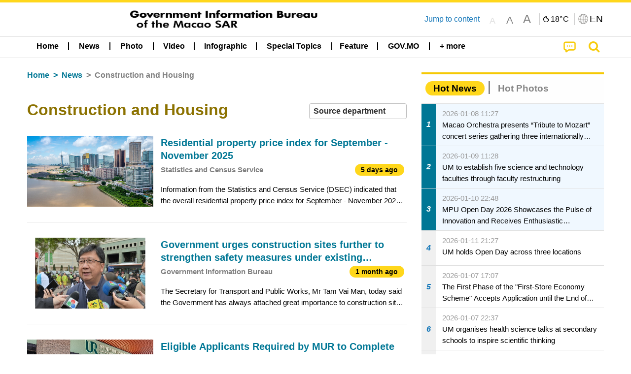

--- FILE ---
content_type: text/html;charset=UTF-8
request_url: https://cdn.gcs.gov.mo/news/list/en/news/Construction_and_Housing;jsessionid=F11DB7A8F1C9FC718E6537000E09BE81.app12?0
body_size: 27954
content:
<!DOCTYPE html>
<html prefix="og: http://ogp.me/ns#" lang="en" xml:lang="en" itemscope="" itemtype="http://schema.org/WebPage">
<head><meta name="charset" content="UTF-8" />
<script type="text/javascript" src="../../../wicket/resource/org.apache.wicket.Application/js/jquery/3.6.1/jquery-ver-9C4C522636859B8A7284CCD5CAFD73D1.js"></script>
<script type="text/javascript" src="../../../wicket/resource/org.apache.wicket.ajax.AbstractDefaultAjaxBehavior/res/js/wicket-ajax-jquery-ver-8CD946166F47E5DD4EADD165939FF57D.js"></script>
<script type="text/javascript">
/*<![CDATA[*/
Wicket.Event.add(window, "domready", function(event) {  new Waypoint.Infinite({	element: $('#id7')[0], items: ' .infiniteBody .infiniteItem',  more: ' .infiniteNext.nextItems',  moreContainer: ' .infiniteNext',  ajaxBaseURL: 'list/en/news/Construction_and_Housing?0',  loadingClass: 'infiniteLoadingSpinner', isLoadOnScroll: false,  onBeforePageLoad: $.noop,  onAfterPageLoad: $.noop});;});
/*]]>*/
</script>
<link rel="stylesheet" type="text/css" href="../../../wicket/resource/org.wicketstuff.kendo.ui.theme.Initializer/kendo.common.min-ver-133EFCAC35F9AC6F42D507A7AF2C0A0B.css" />
<link rel="stylesheet" type="text/css" href="../../../wicket/resource/org.wicketstuff.kendo.ui.theme.Initializer/kendo.default.min-ver-229577793AFC69CCAA05C10B1733DC60.css" />
<link rel="stylesheet" type="text/css" href="../../../wicket/resource/org.wicketstuff.kendo.ui.theme.Initializer/kendo.default.mobile.min-ver-514E676A08D4436C97D3831419E24972.css" />
<script type="text/javascript" src="../../../wicket/resource/org.wicketstuff.kendo.ui.resource.KendoUIJavaScriptResourceReference/kendo.ui.core.min-ver-F90A0532FC52671E1DB8965DEB9AE1A2.js"></script>
<link rel="stylesheet" type="text/css" href="../../../wicket/resource/local.gcs.shareLib.wicket.errDecorator.ToastrErrorDecoratorHandler/toastr-ver-00B6B0A8284AF38B52631E3AF6FBBF54.css" />
<script type="text/javascript" src="../../../wicket/resource/local.gcs.shareLib.wicket.errDecorator.ToastrErrorDecoratorHandler/toastr-ver-199B87B3C359B8DA31FDBB9A2E2F92C2.js"></script>

	<style id="local-gcs-news-ui-component-PinnedSectionPanel-0">
/*<![CDATA[*/

.pinnedContainer {
	width: 100%;
	/*     background: #0181c8; */
	padding: 1.2rem;
	/*     border-bottom: 1px solid white; */
}

.pinnedSection {
	color: white;
	font-size: 1.5rem;
	font-weight: bolder;
	background: #ffd71b;
	margin: 0;
	will-change: filter;
	/* -webkit-filter: drop-shadow(0px -6px 8px black); */
	box-shadow: 0 5px 10px -6px black;
}

.urgesIcon, .urgesTitle, .pinnedSection {
	/* 	text-align: center; */

}

.urgesTitle {
	color: #ffd71b;
	font-size: 1.5rem;
	font-weight: bolder;
}

.urgesIcon {
	color: #ffd71b;
	font-size: 1.5rem;
	font-weight: bolder;
	margin-top: 1.2rem;
	max-width: 57rem;
	justify-content: space-evenly;
}

.urgesIcon img {
	border-radius: 15%;
}

.urgesIcon a {
	max-width: 11%;
	margin-top: 0.5rem;
}

.urgesIcon legend {
	width: 100%;
	border-bottom: 1px solid #ffd71b;
}

.togglePinnedBtn {
	color: black;
	background-color: #ffd71b;
	float: left;
	font-size: 1rem;
	padding: .4rem 1.5rem;
	font-weight: bolder;
	border-bottom-left-radius: 2rem;
	border-bottom-right-radius: 2rem;
    position: absolute;
    bottom: -2rem;
    box-shadow: 3px 5px 10px -6px black;
}

.closed .togglePinnedBtn{
	box-shadow: unset;
}

.togglePinnedBtn img{
	width: 1.3rem;
    margin-right: 0.5rem;
}

.togglePinnedBtn img{
    transform: rotate(180deg);

}

.closed .togglePinnedBtn img{
    transform: unset;

}

.urgesClose, .urgesOpen {
	margin-right: 0.3rem;
}

.togglePinnedBtn .fa-angle-double-up {
	font-size: 1.5rem;
}

.pinnedCell {
	position: absolute;
	/* 	-webkit-filter: drop-shadow(-7px 7px 0.8rem #686868); */
}

.closed .fa-angle-double-up {
	transform: rotate(180deg);
}

.closed .urgesClose {
	display: none;
}

.urgesOpen {
	display: none;
}

.closed .urgesOpen {
	display: inline-block;
}

.closed.pinnedSection {
	-webkit-filter: unset;
	box-shadow: unset;
}

.textLinksContainer {
    width: 100%;
    margin: 0 auto 0 auto;
    font-size: 1.15rem;
    padding-top: 0.5rem;
    padding-bottom: 0.5rem;
}

.textLinksContainer a {
    color: #333136;
    padding-left: 1.2rem;
    margin-left: 1rem;
    margin-right: 1rem;
    position: relative;
    margin-top: 0.5rem;
    margin-bottom: 0.5rem;
}

.textLinksContainer a:hover, .textLinksContainer a:focus {
    color: black;
}

.textLinksContainer a:before {
    content: '';
    height: 9px;
    width: 9px;
    background-color: #333136;
    display: flex;
    position: absolute;
    top: calc(50% - 5px);
    left: 0;
}

.textLinksContainer a div {
    text-decoration: underline;
    text-decoration-color: #b1962b;
    line-height: 1;
}

.urgeMsg {
	font-weight:normal;
	font-size: 1.8rem;
	max-width: 100% /* line-heihgt:1.2; */
}

.pinnedTitle {
	display: block;
	font-size: 1.5rem;
	font-weight: bolder;
	padding:1rem 0;
	min-height: 1rem;
	background: linear-gradient(180deg, transparent calc(50% - 1px), black calc(50%), transparent calc(50% + 1px));
}

.pinnedTitle>* {
	background-color: #ffd71b;
	padding-left: 1rem;
	padding-right: 1rem;
}

.pinnedTopicLink {
	border: 2px black solid;
    border-radius: 10px;
    background:none;
    max-height:5rem;
    color:black;
    overflow: hidden;
    margin:0.8rem 0.3rem;
    line-height: 1;
    min-height: 3.8rem;
}

.pinnedInfoContainer a.bright.pinnedTopicLink {
	background: #1882da;
    border: none;
    color: white;

}

.togglePinnedBtnContainer{
	margin: auto;
	max-width: 80rem;
}

.pinnedContainer {
    background-color: #ffd71b;
    color: black;
    text-align: center;
}

.pinnedSlick {
	position: relative;
	max-width: 100%;
}

.pinnedLinkContainer {
	padding-top: .5rem;
    justify-content: space-evenly;
}

.pinnedContainer {
	padding:2rem;
}

.pinnedTitle{color:black}
.urgesIcon{color:black}
.urgesIconTitle{color:black}

@media screen and (max-width: 39.9375em) {
	.urgesIcon a {
		max-width: 22.5%;
	}

	.pinnedSection {
		font-size: 1.3rem;
	}

	.pinnedSection {
	    margin:0;
	}
}

@media print, screen and (min-width: 40em){
	.ncvTopic.grid-margin-x > .medium-4 {
	    width: calc(33.33333% - 0.6rem);
	}
}


/*]]>*/
</style>

		<style id="local-gcs-news-ui-component-FontSizeBtnPanel-0">
/*<![CDATA[*/

			.fontSize {
			    display: flex;
			    flex-wrap: nowrap;
			    -webkit-box-align: stretch;
			    -webkit-align-items: stretch;
			    -ms-flex-align: stretch;
			    align-items: stretch;
			}
			
			.fontSize .a {
				margin-right: 0.6rem;
			}
			
			.SFont, .SFont:hover, .MFont, .LFont, .SFont:focus, .MFont:focus, .LFont:focus{
				color: gray;
				width: 2rem;
				border-radius: 15%;
			    padding: 0.15rem 0;
			}
			
			 html.Medium .SFont:hover, html.Large .SFont:hover, .MFont:hover, .LFont:hover{
				color: gray;
			    border: 1px solid #facf04;
			}
			
			.SFont:hover, html.Medium .MFont:hover, html.Large .LFont:hover{
				border: unset;
			}
			
			.MFont span{
				font-size: 1.3rem;
				line-height: 1;
			}
			
			.SFont span{
				font-size: 1.1rem;
				line-height: 1;
			}
			
			.LFont span{
				font-size: 1.5rem;
				line-height: 1;
			}
			
		
/*]]>*/
</style>
	<link rel="stylesheet" type="text/css" href="../../../wicket/resource/local.gcs.news.ui.component.FontSizeBtnPanel/FontSizeBtnPanel-ver-61E0FE4AE7962D50382FAB7934E075DA.css" />
<script type="text/javascript" src="../../../wicket/resource/local.gcs.news.ui.component.FontSizeBtnPanel/FontSizeBtnPanel-ver-C12C310FF12B95AF97D5DA5DF2482918.js"></script>
<link rel="stylesheet" type="text/css" href="../../../wicket/resource/local.gcs.news.ui.component.URLLocaleSelectionDropdownPanel/URLLocaleSelectionDropdownPanel-ver-9C0ED763CA4D908155ED221D683B55B8.css" />
<link rel="stylesheet" type="text/css" href="../../../wicket/resource/local.gcs.news.ui.component.DropDownMenuPanel/DropDownMenuPanel-ver-B1DC3C4061B8156258D1B8FB8615EF0C.css" />

		<script id="local-gcs-news-ui-component-HeaderPanel-0">
/*<![CDATA[*/

			function jumpToContentSection(_selector){
				$('html, body').animate({scrollTop:$(_selector).offset().top}, 800);
				$(_selector).find("a[href]:not([tabindex='-1']),area[href]:not([tabindex='-1']),input:not([disabled]):not([tabindex='-1']),select:not([disabled]):not([tabindex='-1']),textarea:not([disabled]):not([tabindex='-1']),button:not([disabled]):not([tabindex='-1']),iframe:not([tabindex='-1']),[tabindex]:not([tabindex='-1']),[contentEditable=true]:not([tabindex='-1'])").eq(0).focus();
			}
		
/*]]>*/
</script>
	<link rel="stylesheet" type="text/css" href="../../../wicket/resource/local.gcs.news.ui.component.HeaderPanel/HeaderPanel-ver-C2B4AD30BAB3EFEF50A311A71459F8B9.css" />
<link rel="stylesheet" type="text/css" href="../../../css/rainstorm_font/rainstorm.css" />
<link rel="stylesheet" type="text/css" href="../../../wicket/resource/local.gcs.shareLib.wicket.locale.LocaleSelectionPanel/LocaleSelectionPanel-ver-47C1D0488F0B0A70BA93814AAECFCCC6.css" />
<style type="text/css" id="severeWeather">
@font-face { font-family: 'msar-typhoon-signal';src:url('../../../wicket/resource/org.apache.wicket.Application/fonts/typhoon/msar-typhoon-signal-ver-2689C55CA8D469E021CC7DED059A7651.eot');src:url('../../../wicket/resource/org.apache.wicket.Application/fonts/typhoon/msar-typhoon-signal-ver-2689C55CA8D469E021CC7DED059A7651.eot?#iefix') format('embedded-opentype'),url('../../../wicket/resource/org.apache.wicket.Application/fonts/typhoon/msar-typhoon-signal-ver-275C9146AF49200DCA46C76CBEEA4C5B.woff') format('woff'),url('../../../wicket/resource/org.apache.wicket.Application/fonts/typhoon/msar-typhoon-signal-ver-808F163E17664B4DB92975BBEABB8255.ttf') format('truetype'),url('../../../wicket/resource/org.apache.wicket.Application/fonts/typhoon/msar-typhoon-signal-ver-473F3018D3D439EBD84DA8BADC106CF2.svg#msar-typhoon-signal') format('svg');font-weight: normal;font-style: normal;}@font-face {font-family:'msar-stormsurge';src:url('../../../wicket/resource/org.apache.wicket.Application/fonts/stormsurge/msar-stormsurge-ver-766D97DE1782425F6322F529BF1E9043.eot');src:url('../../../wicket/resource/org.apache.wicket.Application/fonts/stormsurge/msar-stormsurge-ver-766D97DE1782425F6322F529BF1E9043.eot?#iefix') format('embedded-opentype'),url('../../../wicket/resource/org.apache.wicket.Application/fonts/stormsurge/msar-stormsurge-ver-09F21A046D0EC191F20A2C8013D18A5B.woff') format('woff'),url('../../../wicket/resource/org.apache.wicket.Application/fonts/stormsurge/msar-stormsurge-ver-6B4F1C29E0F0E2AB99C6E0A2AC69B9E2.ttf') format('truetype'),url('../../../wicket/resource/org.apache.wicket.Application/fonts/stormsurge/msar-stormsurge-ver-7BDE892848C1CBB25AC5240EEC6068DB.svg#msar-stormsurge') format('svg');font-weight: normal;font-style: normal;}</style>
<script type="text/javascript" src="../../../js/HeaderPanel.js"></script>
<script type="text/javascript" src="../../../wicket/resource/local.gcs.news.ui.component.HeaderPanel/SevereWeatherRollPanel-ver-37C21745BEE40FC7A0B344F3C1487A93.js"></script>
<script type="text/javascript" src="../../../wicket/resource/local.gcs.news.ui.component.HeaderPanel/WCAGDisclosureNav-ver-5D7403CE59AFD24790039FBA6AAEDF89.js"></script>

	<style id="local-gcs-news-ui-component-AppDownloadsPanel-0">
/*<![CDATA[*/

.iLink {
	width: 20%;
/* 	height: 30%; */
	height: 100%;
	position:absolute;
	display: block;
}

.r1 {
	top: 10%;
	top: 0%;
}
.r2 {
	top: 60%;
}
.c1 {
	right: 53%;
}
.c2 {
	right: 30%;
}
.c3 {
	right: 5%;
}


/*]]>*/
</style>

		<style id="local-gcs-news-ui-component-FooterPanel-0">
/*<![CDATA[*/




/*]]>*/
</style>
	<link rel="stylesheet" type="text/css" href="../../../wicket/resource/local.gcs.news.ui.component.FooterPanel/FooterPanel-ver-C23780B6F02D277F794FA8A04C13D036.css" />
<script type="text/javascript" src="../../../js/SubscriptionPanel.js"></script>
<link rel="stylesheet" type="text/css" href="../../../wicket/resource/local.gcs.news.ui.component.SubscriptionPanel/SubscriptionPanel-ver-7F2DF3442BA23244C19D02AC1090E137.css" />

	<script id="local-gcs-news-ui-component-SharePanel-0">
/*<![CDATA[*/

		function fallbackCopyTextToClipboard(text) {
			var textArea = document.createElement("textarea");
			textArea.value = text;
			document.body.appendChild(textArea);
			textArea.focus();
			textArea.select();

			try {
				var successful = document.execCommand("copy");
				var msg = successful ? "successful" : "unsuccessful";
				console.log("Fallback: Copying text command was " + msg);
			} catch (err) {
				console.error("Fallback: Oops, unable to copy", err);
			}

			document.body.removeChild(textArea);
		}

		function copyTextToClipboard(text) {
			if (!navigator.clipboard) {
				fallbackCopyTextToClipboard(text);
				return;
			}
			navigator.clipboard.writeText(text).then(function() {
				console.log("Async: Copying to clipboard was successful!");
			}, function(err) {
				console.error("Async: Could not copy text: ", err);
			});
		}

		
		function copyLink() {
			copyTextToClipboard($('.a2a_kit.sharePanelShow').attr('data-a2a-url'));
			setTimeout(function() {
				$('#copyDone').foundation('close');
			}, 2000);
		};
	
/*]]>*/
</script>
<link rel="stylesheet" type="text/css" href="../../../wicket/resource/local.gcs.news.ui.component.SharePanel/SharePanel-ver-EE0F4905B75B96405990C97159C9FA3A.css" />
<script type="text/javascript" src="../../../js/addtoany/page.js"></script>
<script type="text/javascript" id="SharePanel">
/*<![CDATA[*/
function updateSharePanel(url, caption, shareLoggerUrl){$('.sharePanel .sharePanelShow').attr('data-a2a-url', url);$('.sharePanel .sharePanelShow').attr('data-a2a-title', caption);$('.sharePanel .sharePanelShow').attr('data-logurl', shareLoggerUrl);$('#shareModal').foundation('open');}
/*]]>*/
</script>
<style type="text/css" id="SharePanel_tgcss">
.a2a_s_telegram::before{content: url(../../../img/icons22/SVG/icon_tg.svg);}</style>
<link rel="stylesheet" type="text/css" href="../../../wicket/resource/local.gcs.news.ui.component.HotNewsPanel/HotNewsPanel-ver-B0624A5073753B20DE05F7650E8EE9A1.css" />
<script type="text/javascript" src="../../../wicket/resource/local.gcs.shareLib.wicket.common.JQueryLazyLoadImageBehavior/jquery.lazyload-ver-F35BAD2245519FD941DFD85C66578B11.js"></script>

	<style id="local-gcs-news-ui-component-HotGalleryPanel-0">
/*<![CDATA[*/

.box75 .galleryThumbnail {
	margin: 5%;
	border: 2px white solid;
	position: absolute;
	top: 0;
	max-height: 75%;
	justify-content: center;
	width: 90%;
	object-fit: cover;
}
.hotGalleryListView{padding:0.5rem 0}

.hotGalleryFirstCaption {
	padding-left:3%;
	padding-right:1.5%;
	padding-top:8%;
	max-height:100%
}

@media screen and (max-width: 39.9375em) {
	.hotGalleryFirstCaption {
		padding-top:6.6%;
	}
}


/*]]>*/
</style>
<link rel="stylesheet" type="text/css" href="../../../wicket/resource/local.gcs.news.ui.component.HotGalleryPanel/HotNewsPanel-ver-B0624A5073753B20DE05F7650E8EE9A1.css" />

	<style id="local-gcs-news-ui-component-HotInfoPanel-0">
/*<![CDATA[*/

.hotInfoPanel{padding: 0.5rem 0;}
.hotInfoPanel .tabs-panel{background:white!important}
.hotInfoPanel .tabs-panel{padding:0}
.hotInfoPanel.tabs-content,.hotInfoPanel.tabs{border:none}	
.hotInfoPanel .tabs-title > a:focus, .hotInfoPanel .tabs-title > a[aria-selected='true'] {
	background: #ffd71b;
	color:black;
	border-radius: 20px;
	margin:0 0.5rem;
	
}
.hotInfoPanel .tabs-title > a {
    font-size: 1.2rem;
    color: #878787;
    font-weight: bolder;
    padding:0.3rem 1rem;
/* 	margin:0.5rem 0; */
}

.hotInfoPanel .tabs-title{max-width:50%}
.hotInfoPanel .infoLead{display:none}

/*]]>*/
</style>

		<style id="local-gcs-news-ui-slider-CyclePanel-0">
/*<![CDATA[*/


/*]]>*/
</style>
	
	<style id="local-gcs-news-ui-slider-TopicsCyclePanel-0">
/*<![CDATA[*/

.cycleSlider.topicsItemContainer {
	margin-bottom: 0rem;
	height: 20rem;
}
.topicsSlide>div{
	margin:0 0.5rem;
	padding:1rem 0;
	border-bottom: 1px solid lightgray;
}

.topicsSlide .newsTopicsSubject{
	color:black!important;
}

.topicsCycle .infoLead{
	font-size: 1.2rem;
    font-weight: bolder;
    padding: 0.3rem 1rem;
}

/*]]>*/
</style>
<link rel="stylesheet" type="text/css" href="../../../wicket/resource/local.gcs.news.ui.slider.CyclePanel/CyclePanel-ver-3EF8E7D493F9B1738A5CBBB8E4079CB7.css" />
<script type="text/javascript" id="js.jquery-cycle" src="https://cdnjs.cloudflare.com/ajax/libs/jquery.cycle2/2.1.6/jquery.cycle2.min.js" crossOrigin="anonymous" integrity="sha384-gh5RtRwMvDmzWU1efMWsMIObvslAvJ8rg8+96kQbDXaWEbFMlqwMwyhouylJpclD"></script>
<script type="text/javascript" src="../../../wicket/resource/local.gcs.news.ui.slider.CyclePanel/CyclePanel-ver-11F82157120EFCEE25D96BF3E22B3F80.js"></script>
<link rel="stylesheet" type="text/css" href="../../../wicket/resource/local.gcs.news.ui.slider.TopicsCyclePanel/TopicsCyclePanel-ver-46216C9AB92FB693E2E12FCE0BDC6C91.css" />

	<style id="local-gcs-news-ui-slider-PromotionCyclePanel-0">
/*<![CDATA[*/

		.promotionCycle .infoLead{
			font-size: 1.2rem;
			font-weight: bolder;
			padding: 0.3rem 1rem;
		}
	
/*]]>*/
</style>
<link rel="stylesheet" type="text/css" href="../../../wicket/resource/local.gcs.news.ui.slider.PromotionCyclePanel/PromotionCyclePanel-ver-8A3660CC9BCC41568DC71B2B0056FB44.css" />
<script type="text/javascript" id="wicket-ajax-base-url">
/*<![CDATA[*/
Wicket.Ajax.baseUrl="list/en/news/Construction_and_Housing?0";
/*]]>*/
</script>
<link rel="stylesheet" type="text/css" href="../../../wicket/resource/local.gcs.news.ui.component.Navigator/Navigator-ver-9A470930E21C7390885B0AE426E8B741.css" />

		<style id="local-gcs-news-ui-component-ListModeSwitchButtonPanel-0">
/*<![CDATA[*/

		
/*]]>*/
</style>
	<link rel="stylesheet" type="text/css" href="../../../wicket/resource/local.gcs.news.ui.component.ListModeSwitchButtonPanel/ListModeSwitchButtonPanel-ver-6467F000A66FC52C9E595A4A281EF453.css" />
<script type="text/javascript" src="../../../wicket/resource/local.gcs.news.ui.component.TimeAgoPanel/timeago.min-ver-64148F39FD47770B426F9637AB411274.js"></script>
<script type="text/javascript" src="../../../wicket/resource/local.gcs.news.ui.component.TimeAgoPanel/timeagoInit-ver-98C3202783D18786EB5E996267998AA6.js"></script>
<link rel="stylesheet" type="text/css" href="../../../wicket/resource/local.gcs.news.ui.component.DualHeadlinePanel/DualHeadlinePanel-ver-6C2CEB5C6C889C563B94A9313CAAF880.css" />
<link rel="stylesheet" type="text/css" href="../../../wicket/resource/local.gcs.news.ui.component.BaseInfoPanel/BaseInfoPanel-ver-4C0DA2ABB9005F09587E121F3CD9253D.css" />
<link rel="stylesheet" type="text/css" href="../../../wicket/resource/local.gcs.news.ui.component.ListBaseInfoPanel/ListBaseInfoPanel-ver-D1732A3C049228EBE252E778FBEF87F3.css" />
<script type="text/javascript" src="../../../wicket/resource/local.gcs.news.ui.component.ListBaseInfoPanel/ListBaseInfoPanel-ver-AF350F5E01E86122B1D7B162888F9C01.js"></script>

	<style id="local-gcs-news-ui-component-InfiniteDataView-0">
/*<![CDATA[*/

@keyframes infiniteLoadingSpinner {
	to {transform: rotate(360deg);
}

}
.infiniteDataView {
	position: relative;
}

.infiniteLoadingSpinner:after {
	content: '';
	box-sizing: border-box;
	position: absolute;
	left: 50%;
	width: 1.5em;
	height: 1.5em;
	border-radius: 50%;
	border: 0.2em solid #ccc;
	border-top-color: #f4c904;
	animation: infiniteLoadingSpinner .6s linear infinite;
}

.infiniteBody {
	border-color: #e6e6e6;
	border-left: 0px;
	border-right: 0px;
}

.infiniteItem {
	border-color: #e6e6e6 !important;
}

.infiniteNext {
	border-left: 0px;
	border-right: 0px;
	padding: 0.5rem;
}

.infiniteNext.nextItems span {
	cursor: pointer;
	color: #5dade2;
	/* 				    width: max-content; */
	/* 				    font-size: 1rem; */
	/* 				    margin: 0 auto; */
	/* 				    font-weight: bolder; */
}

/*]]>*/
</style>
<script type="text/javascript" src="../../../wicket/resource/local.gcs.news.ui.component.InfiniteDataView/jquery.waypoints-ver-79E006D0A91515A94802E45CC90466D4.js"></script>
<script type="text/javascript" src="../../../wicket/resource/local.gcs.news.ui.component.InfiniteDataView/infinite.wicket-ver-3832CFF76CA70918558FD11051154E62.js"></script>

<style id="local-gcs-news-ui-component-InfiniteListPanel-0">
/*<![CDATA[*/


	.mobileNewsList div .deptLabel {
		color: #808080;
	    font-size: 0.95rem;
	}
	
	.mobileNewsList div .render_timeago_css {
		color: black;
	    padding: 0.3rem 0.8rem;
	    border-radius: 15px;
	    background-color: #ffd71b;
	    line-height: 1;
	    font-size: 0.85rem;
	}
	
	.mobileNewsList .infoSubjectContainer * {
	    font-weight: bold;
	}
	
	

/*]]>*/
</style>
<link rel="stylesheet" type="text/css" href="../../../wicket/resource/local.gcs.news.ui.component.InfiniteListPanel/InfiniteListPanel-ver-64D1E285FA43B267FDF31C187D4B72D1.css" />

<meta name="apple-mobile-web-app-capable" content="no">
<meta name="mobile-web-app-capable" content="yes">
<title>NEWS GOV-MO</title>
<meta name="viewport" content="width=device-width,initial-scale=1.0" />
<link rel="stylesheet" type="text/css" href="../../../css/font-awesome/css/font-awesome.min.css" />
<link rel="stylesheet" type="text/css" href="https://cdnjs.cloudflare.com/ajax/libs/foundation/6.7.5/css/foundation.css" media="all" crossOrigin="anonymous" integrity="sha384-Dau/zVhBb31/x9iiUiK17t6SnljnMFglPtv7iiMFySVF/QS9rvQO5BvoSAB6dAbT" />
<link rel="stylesheet" type="text/css" href="https://cdnjs.cloudflare.com/ajax/libs/foundicons/3.0.0/foundation-icons.css" media="all" crossOrigin="anonymous" integrity="sha384-kPtoyGXH53LPYu4uzFVNhdgIdlOIG/v3jWToR9O43Al7jMR1G23S5YF/xWTbA+I4" />
<link rel="stylesheet" type="text/css" href="https://cdnjs.cloudflare.com/ajax/libs/motion-ui/1.2.2/motion-ui.css" media="all" crossOrigin="anonymous" integrity="sha384-ejYpiU7KiNuu0ClqU2MoWZ5NwmGmbXUQK6132wRjdhh3/Bl5HPOOoG1Ji4v2Ya7S" />
<link rel="stylesheet" type="text/css" href="../../../css/weather-icons-master/css/weather-icons.min.css" />
<link rel="stylesheet" type="text/css" href="../../../wicket/resource/local.gcs.news.ui.BasePage/BaseStyle-ver-A1883211F9F43BA60A3DED10F3A75A24.css" />
<script type="text/javascript" id="js.js-cookie" src="https://cdnjs.cloudflare.com/ajax/libs/js-cookie/2.2.1/js.cookie.min.js" crossOrigin="anonymous" integrity="sha384-eITc5AorI6xzkW7XunGaNrcA0l6qrU/kA/mOhLQOC5thAzlHSClQTOecyzGK6QXK"></script>
<script type="text/javascript" id="js.foundation" src="https://cdnjs.cloudflare.com/ajax/libs/foundation/6.7.5/js/foundation.min.js" crossOrigin="anonymous" integrity="sha384-tNxCYJzHKwvsthxzcjUC+grZ0NkGrPQ25FSOJdeYuU4feE6yay2ly843Ntnn9oR9"></script>
<script type="text/javascript" id="js.jquery-mark" src="https://cdnjs.cloudflare.com/ajax/libs/mark.js/8.11.1/jquery.mark.min.js" crossOrigin="anonymous" integrity="sha384-iqnguDoMujGknA4B5Jk7pbSn7sb7M8Tc0zVsTNQXm629Xx00jGEpD9TsZXbfNjKO"></script>
<script type="text/javascript" src="../../../wicket/resource/local.gcs.news.ui.BasePage/scrollTop-ver-0DB0BEEB4D555C3AA74A8B756A7E4522.js"></script>
<meta property="og:image" content="https://www.gcs.gov.mo/img/appIcon/newsIcon3_296x296.png" />
<meta itemprop="image" content="https://www.gcs.gov.mo/img/appIcon/newsIcon3_296x296.png" />
<meta property="og:site_name" content="Government Information Bureau of the Macao SAR" />
<meta property="og:title" content="Government Information Bureau of the Macao SAR" />
<meta itemprop="name" content="Government Information Bureau of the Macao SAR" />
<meta property="og:type" content="website" />
<meta property="og:url" content="https://www.gcs.gov.mo/" />
<meta property="og:locale" content="en_us" />
<link rel="stylesheet" type="text/css" href="../../../wicket/resource/local.gcs.news.ui.HeaderFooterLayout/v22-ver-3B87830C74C6C76BDCDB5B01FB4EA504.css" />
<script type="text/javascript" id="add_lang_function">
/*<![CDATA[*/
function addLangClass() {var lang='zh-hant'; var path = window.location.pathname; if (path.includes('/pt;') || path.includes('/pt/') || path.endsWith('/pt')) lang = 'pt'; else if (path.includes('/en;') || path.includes('/en/') || path.endsWith('/en')) lang='en'; else if (path.includes('/zh-hans;')||path.includes('/zh-hans/')||path.endsWith('/zh-hans')) lang='zh-hans';$('body').addClass(lang);}
/*]]>*/
</script>
<link rel="stylesheet" type="text/css" href="../../../wicket/resource/local.gcs.news.ui.AsideLayout/AsideLayout-ver-FEF36A6EEC28590DFD434AC9D5267816.css" />
<link rel="stylesheet" type="text/css" href="../../../wicket/resource/local.gcs.news.ui.BaseShowPage/BaseShowPage-ver-0258BED4C6859AC00B6881E1F9D27911.css" />
<script type="text/javascript" src="../../../wicket/resource/local.gcs.news.ui.BaseShowPage/BaseShowPage-ver-4C2E910D8BB8B517F2A321447DD492BA.js"></script>
<link rel="stylesheet" type="text/css" href="../../../wicket/resource/local.gcs.news.ui.ListPage/ListPage-ver-A196715B496177CC3BCF1E5249F7E1BB.css" />
<script type="text/javascript" src="../../../wicket/resource/local.gcs.news.ui.ListPage/promotionListSlick-ver-7EB15D1499F7599714641A1C0267E021.js"></script>
<link rel="apple-touch-icon" href="../../../img/appIcon/newsIcon3.png" />
<link rel="apple-touch-icon" href="../../../img/appIcon/newsIcon3_152x152.png" sizes="152x152" />
<link rel="apple-touch-icon" href="../../../img/appIcon/newsIcon3_167x167.png" sizes="167x167" />
<link rel="apple-touch-icon" href="../../../img/appIcon/newsIcon3_180x180.png" sizes="180x180" />
<link rel="apple-touch-icon-precomposed" href="../../../img/appIcon/newsIcon3_192x192.png" sizes="192x192" />
<link rel="shortcut icon" href="../../../img/appIcon/newsIcon3_128x128.png" sizes="128x128" />
<link rel="shortcut icon" href="../../../img/appIcon/newsIcon3_192x192.png" sizes="192x192" />
<meta name="apple-itunes-app" content="app-id=806002811" />
<link rel="stylesheet" type="text/css" href="../../../wicket/resource/local.gcs.nbs.ui.component.PNotifyWebSocketBehavior/pnotify.custom.min-ver-B6429C8A5A42C1C829232CD9BD8F00D1.css" />
<script type="text/javascript" src="../../../wicket/resource/local.gcs.nbs.ui.component.PNotifyWebSocketBehavior/pnotify.custom.min-ver-A44A20D89EE955AC4BB8D2FE48EC3039.js"></script>
<script type="text/javascript" src="../../../wicket/resource/local.gcs.news.ui.component.WSSBehavior/WSSBehavior-ver-1466187727C625CBF1C76E0729681422.js"></script>
<script type="text/javascript">
/*<![CDATA[*/
Wicket.Event.add(window, "domready", function(event) { 
toastr.options = {'closeButton': true,'debug': false,'newestOnTop': false,'progressBar': false,'positionClass': 'toast-top-right','preventDuplicates': false,'onclick': null,'showDuration': '300','hideDuration': '1000','timeOut': '5000','extendedTimeOut': '1000','showEasing': 'swing','hideEasing': 'linear','showMethod': 'fadeIn','hideMethod': 'fadeOut'};
updateFontSize(Cookies.get('fontSize'));;
updateWeather('https://gcloud.gcs.gov.mo/meteo/live/weather.json','https://gcloud.gcs.gov.mo/meteo/live/schoolsuspension.json','en','Special Info');;
const hideWeatherWhenSmall = (changes, observer) => { changes.forEach(change => { if (change.intersectionRatio === 0 && window.screen.width <= 640) { hideSevereWeatherPanel();console.log('test');} });};const observerOpts = { root: null, rootMargin: '0px', threshold: [0, 1]};const observer = new IntersectionObserver(hideWeatherWhenSmall, observerOpts);const weatherContentElements = document.querySelectorAll('#severeWeatherPanelContainer');weatherContentElements.forEach(el => observer.observe(el));;
new DisclosureNav(document.querySelectorAll('#main-menu')[0], '' ,'.dropdownArea');;
setWebappURL('../../../');
$(".jq_lazyloadimg").lazyload();;
iniCycle({ "slider": "#test .cycleSlider", "pagerActiveClass": "active", "slides": ".slide", "fx": "scrollHorz", "autoHeight": 1, "pagerTemplate": "", "pager": "#test .cycle-pager", "swipe": true, "timeout": 5000 });;
iniCycle({ "slider": "#id5 .cycleSlider", "pagerActiveClass": "active", "slides": ".slide", "fx": "scrollHorz", "autoHeight": "362:92", "pagerTemplate": "", "pager": "#id5 .cycle-pager", "swipe": true, "timeout": 5000 });;
Wicket.Event.add('id6', 'click', function(event) { var win = this.ownerDocument.defaultView || this.ownerDocument.parentWindow; if (win == window) { window.location.href='./;jsessionid=F11DB7A8F1C9FC718E6537000E09BE81.app12'; } ;return false;});;
window.id1_datasource = new kendo.data.DataSource({ "serverFiltering": false, "dataType": "json", "transport": { "read": "./Construction_and_Housing?0-.0-infoTypeBreadcrumb-creatorDeptsDropDown-multiSelect" }, "error": function (xhr, error) { var dw = Wicket.Ajax.DebugWindow; if (typeof dw !== 'undefined') { dw.logError(kendo.stringify(xhr)); } }, "sync": function() { this.read(); } });;
jQuery('#id1').kendoMultiSelect({ "filter": "contains", "dataTextField": "text", "autoBind": true, "dataValueField": "value", "change": function (e) {
var attrs = {"u":"./Construction_and_Housing?0-1.1-infoTypeBreadcrumb-creatorDeptsDropDown-multiSelect","m":"POST","c":"id1"};
var params = [{"name":"value","value":this.value()}];
attrs.ep = params.concat(attrs.ep || []);
Wicket.Ajax.ajax(attrs);
}
, "messages": { "noData": "No Matching Data Found" }, "placeholder": "Source department", "dataSource": window.id1_datasource, "value": [], "filtering": function(ev){var filterValue=ev.filter!=undefined?ev.filter.value:'';ev.preventDefault();this.dataSource.filter({logic:'or',filters:[{field:'acronym',operator:'contains',value:filterValue },{field:'text',operator:'contains',value:filterValue}]});} });;
timeagoInit('.render_timeago_css.not_render', 'en', 48);
$(document).foundation();;
if(('standalone' in window.navigator) && window.navigator.standalone){var noddy, remotes = false;document.addEventListener('click', function(event) {noddy = event.target;while(noddy.nodeName !== 'A' && noddy.nodeName !== 'HTML') { noddy = noddy.parentNode;}if('href' in noddy && noddy.href.indexOf('http') !== -1 && (noddy.href.indexOf(document.location.host) !== -1 || remotes)){event.preventDefault();document.location.href = noddy.href;}},false);};
$('.ouroMask').hide();;
addLangClass();;
resizeDateRangeBar();
$( '.baseContent' ).each(function() {
	if($( this ).getLines() > 3)
   $( this ).addClass('fade');
});
;
promotionSlick();;
showHideGrid();;
initWSS('wss://www.gcs.gov.mo/news/wicket/websocket/en', { 'text_escape':false, 'delay':10000, 'styling':'brighttheme', 'min_height':'16px', 'width':'300px', 'icon':true, 'addclass':'', 'title_escape':false });
Wicket.Event.publish(Wicket.Event.Topic.AJAX_HANDLERS_BOUND);
;});
/*]]>*/
</script>
</head>
<body class="v22">
 		<div id="ptrhead">
 			<img alt="Loading" src="../../../img/spinning.gif">
        </div>
        <div id="ptrcontent" style="position:relative;">
        	
		<div class="ouroMask">
			<span class="ouro ouro3" style="top: 50vh;left:50vw"> <span class="ouroLeft"> <span class="anim"></span>
			</span> <span class="ouroRight"> <span class="anim"></span>
			</span>
			</span>
		</div>
		<div id="severeWeatherPanelContainer">
			<div class="baseSize severeWeatherPanel" id="severeWeatherPanel" title="Current weather"></div>
		</div>
		
		<div style="position: absolute;z-index: 12;width: 100%;" id="id8" class="pinnedSection closed">
	<div class="pinnedCell cell" style="padding:0 0 0.3rem 0;position:relative;">
		
	</div>
	
</div>
		
		<header class="pageHeader">
			<div id="topBannerContainer" class="pageWidth topBannerContainer">
				<div class="grid-container">
					<div class="topBanner top-bar grid-x align-justify">
						<div class="cell medium-auto align-center-middle grid-x hide-for-small-only">
							<div class="bannerLogo cell grid-x align-center-middle show-for-small-only">
									<a href="../../../home/en;jsessionid=F11DB7A8F1C9FC718E6537000E09BE81.app12"><img class="cell bannerIcon black" src="../../../img/bannerIconEn.png" alt="Government Information Bureau of the Macao SAR"/></a>
							</div>
								<div class="bannerLogo cell grid-x align-center-middle hide-for-small-only">
									<a href="../../../home/en;jsessionid=F11DB7A8F1C9FC718E6537000E09BE81.app12"><img class="cell bannerIcon black" src="../../../img/bannerIconEn.png" alt="Government Information Bureau of the Macao SAR"/></a>
							</div>
						</div>
						<div class="cell medium-shrink hide-for-small-only jumpToContent">
							<a href="javascript:jumpToContentSection('section.mainBody');">Jump to content</a>
						</div>
						<div class="cell medium-shrink grid-x align-middle align-spaced" style="z-index:11">
							<div class="fontSizeBtnContainer cell shrink">
		<div class="fontSize">
			<a class="SFont grid-x align-bottom align-center" href="javascript:updateFontSize(&#039;&#039;)"><span>A</span></a>
			<a class="MFont grid-x align-bottom align-center" href="javascript:updateFontSize(&#039;Medium&#039;)"><span>A</span></a>
			<a class="LFont grid-x align-bottom align-center" href="javascript:updateFontSize(&#039;Large&#039;)"><span>A</span></a>
		</div>
	</div>
							<div class="cell shrink yDivider"></div>
							<div id="weatherPanel" class="cell shrink toGray"></div>
							<div class="langBtnContainer cell shrink grid-x align-center-middle">
								<div class="cell shrink yDivider"></div>
								<button class="grid-x cell shrink icoBtn" type="button" data-toggle="langDropdown">
									<img class="cell shrink" alt="Language" src="../../../img/langIcon.png">
									<span class="cell shrink selectedLang">EN</span>
								</button>
								<div class="langDropdown dropdown-pane" data-position="bottom" data-alignment="right" id="langDropdown" data-dropdown
									data-auto-focus="true" style="width: 10rem !important; z-index: 11">
									<div id="id9">
	<div class="dropDownArrowUp"></div>
	<div class="locales">
		<a class="localeOption" href="../../zh-hant/news/%E5%B7%A5%E7%A8%8B%E6%88%BF%E5%B1%8B;jsessionid=F11DB7A8F1C9FC718E6537000E09BE81.app12">
			<span class="localeLabel">繁體</span>
		</a><a class="localeOption" href="../../zh-hans/news/%E5%B7%A5%E7%A8%8B%E6%88%BF%E5%B1%8B;jsessionid=F11DB7A8F1C9FC718E6537000E09BE81.app12">
			<span class="localeLabel">简体</span>
		</a><a class="localeOption" href="../../pt/news/Obras_P%C3%BAblicas_e_Habita%C3%A7%C3%A3o;jsessionid=F11DB7A8F1C9FC718E6537000E09BE81.app12">
			<span class="localeLabel">Português</span>
		</a><a class="localeOption checked" href="./Construction_and_Housing;jsessionid=F11DB7A8F1C9FC718E6537000E09BE81.app12">
			<span class="localeLabel">English</span>
		</a>
	</div>
</div>
								</div>
							</div>
						</div>
					</div>
				</div>

			</div>

			<div data-sticky-container>
				<div id="menuBar" class="sticky"  data-top-anchor="topBannerContainer:bottom" data-sticky data-margin-top="0" data-sticky-on="small">
					<div style="padding:0" class="title-bar grid-y show-for-small-only">
						<div class="grid-x align-middle cell">
							<button class="main-menu-icon">
								<span>
									<i class="fa fa-bars fa-2x align-center" style="color: black;margin-left: 0.5rem" aria-hidden="true">
									</i>
									<span class="mobile-menu-arrow-up invisible" style="margin-left: 0.5rem;display: block;"></span>
									<span class="show-for-sr">Table of content</span>
								</span>

							</button>
							<div class="cell auto text-center ">
								<a href="../../../home/en;jsessionid=F11DB7A8F1C9FC718E6537000E09BE81.app12"><img class="newsLogo" alt="Government Information Bureau of the Macao SAR" src="../../../img/bannerIconEn.png"/></a>
							</div>
							<button style="display: none;" class="align-middle align-center cpShowBtn" onclick="cpShow();">
								<img class="cpIcon" alt="Civil Protection Newsflash" src="../../../img/icons22/SVG/icon_notice.svg"/>
								<span class="cpBtnLabel">
									Civil Protection Newsflash
								</span>
							</button>
							<a href="../../../search/en;jsessionid=F11DB7A8F1C9FC718E6537000E09BE81.app12?t=news" class="cell shrink grid-x searchBtn">
								<span>
									<span class="show-for-sr">Search</span>
									<i class="fa fa-search fa-lg" aria-hidden="true"></i>
								</span>
							</a>
						</div>
<!--						mobile main menu-->
						<ul id="mobile-main-menu" class="cell grid-y">
							<li class="cell grid-y">
								<a class="mobile-menu-title menuSize" href="../../../home/en;jsessionid=F11DB7A8F1C9FC718E6537000E09BE81.app12" title="Home">Home</a>
							</li>
							
    <li class="menuLinkContainer menuSize align-center">
        <a class="show-for-medium dropdownButton align-center" href="./;jsessionid=F11DB7A8F1C9FC718E6537000E09BE81.app12" aria-haspopup="true" aria-expanded="false">
            <div class="menuArrowUp align-center invisible"></div>
            <span>News</span></a>

        <div class="show-for-medium dropdownArea grid-x align-center invisible">
            <div class="dropdownContent">
                <div class="cell grid-y align-center">
                    <a class="align-center" href="./Central_Government_and_Macao_SAR;jsessionid=F11DB7A8F1C9FC718E6537000E09BE81.app12">
                        <span>Central Government and Macao SAR</span>
                    </a>
                </div><div class="cell grid-y align-center">
                    <a class="align-center" href="./Political_and_Administrative_Affairs;jsessionid=F11DB7A8F1C9FC718E6537000E09BE81.app12">
                        <span>Political and Administrative Affairs</span>
                    </a>
                </div><div class="cell grid-y align-center">
                    <a class="align-center" href="./Regional_Cooperation;jsessionid=F11DB7A8F1C9FC718E6537000E09BE81.app12">
                        <span>Regional Cooperation</span>
                    </a>
                </div><div class="cell grid-y align-center">
                    <a class="align-center" href="./External_Affairs;jsessionid=F11DB7A8F1C9FC718E6537000E09BE81.app12">
                        <span>External Affairs</span>
                    </a>
                </div><div class="cell grid-y align-center">
                    <a class="align-center" href="./Government_Services;jsessionid=F11DB7A8F1C9FC718E6537000E09BE81.app12">
                        <span>Government Services</span>
                    </a>
                </div><div class="cell grid-y align-center">
                    <a class="align-center" href="./Legal_and_Judicial_Affairs;jsessionid=F11DB7A8F1C9FC718E6537000E09BE81.app12">
                        <span>Legal and Judicial Affairs</span>
                    </a>
                </div><div class="cell grid-y align-center">
                    <a class="align-center" href="./CCAC_and_Commission_of_Audit;jsessionid=F11DB7A8F1C9FC718E6537000E09BE81.app12">
                        <span>CCAC and Commission of Audit</span>
                    </a>
                </div><div class="cell grid-y align-center">
                    <a class="align-center" href="./Economy_and_Finance;jsessionid=F11DB7A8F1C9FC718E6537000E09BE81.app12">
                        <span>Economy and Finance</span>
                    </a>
                </div><div class="cell grid-y align-center">
                    <a class="align-center" href="./Labour_and_Employment;jsessionid=F11DB7A8F1C9FC718E6537000E09BE81.app12">
                        <span>Labour and Employment</span>
                    </a>
                </div><div class="cell grid-y align-center">
                    <a class="align-center" href="./Public_Order;jsessionid=F11DB7A8F1C9FC718E6537000E09BE81.app12">
                        <span>Public Order</span>
                    </a>
                </div><div class="cell grid-y align-center">
                    <a class="align-center" href="./Healthcare;jsessionid=F11DB7A8F1C9FC718E6537000E09BE81.app12">
                        <span>Healthcare</span>
                    </a>
                </div><div class="cell grid-y align-center">
                    <a class="align-center" href="./Livelihood_and_Welfare;jsessionid=F11DB7A8F1C9FC718E6537000E09BE81.app12">
                        <span>Livelihood and Welfare</span>
                    </a>
                </div><div class="cell grid-y align-center">
                    <a class="align-center" href="./Tourism_and_Culture;jsessionid=F11DB7A8F1C9FC718E6537000E09BE81.app12">
                        <span>Tourism and Culture</span>
                    </a>
                </div><div class="cell grid-y align-center">
                    <a class="align-center" href="./Education_and_Sports;jsessionid=F11DB7A8F1C9FC718E6537000E09BE81.app12">
                        <span>Education and Sports</span>
                    </a>
                </div><div class="cell grid-y align-center">
                    <a class="align-center" href="./Urban_Planning_and_Infrastructure;jsessionid=F11DB7A8F1C9FC718E6537000E09BE81.app12">
                        <span>Urban Planning and Infrastructure</span>
                    </a>
                </div><div class="cell grid-y align-center">
                    <a class="align-center" href="./Construction_and_Housing;jsessionid=F11DB7A8F1C9FC718E6537000E09BE81.app12">
                        <span>Construction and Housing</span>
                    </a>
                </div><div class="cell grid-y align-center">
                    <a class="align-center" href="./Transport_and_Resources;jsessionid=F11DB7A8F1C9FC718E6537000E09BE81.app12">
                        <span>Transport and Resources</span>
                    </a>
                </div><div class="cell grid-y align-center">
                    <a class="align-center" href="./Environment_and_Meteorology;jsessionid=F11DB7A8F1C9FC718E6537000E09BE81.app12">
                        <span>Environment and Meteorology</span>
                    </a>
                </div><div class="cell grid-y align-center">
                    <a class="align-center" href="./Technology_and_Communications;jsessionid=F11DB7A8F1C9FC718E6537000E09BE81.app12">
                        <span>Technology and Communications</span>
                    </a>
                </div><div class="cell grid-y align-center">
                    <a class="align-center" href="./Media_Affairs;jsessionid=F11DB7A8F1C9FC718E6537000E09BE81.app12">
                        <span>Media Affairs</span>
                    </a>
                </div><div class="cell grid-y align-center">
                    <a class="align-center" href="./Others;jsessionid=F11DB7A8F1C9FC718E6537000E09BE81.app12">
                        <span>Others</span>
                    </a>
                </div>
            </div>
        </div>

        <!--        mobile menu title-->
        <div class="show-for-small-only">
            <ul class="accordion" data-accordion data-allow-all-closed="true">
                <li class="accordion-item" data-accordion-item>
                    <a href="#" class="accordion-title mobile-menu-title menuSize">
                        <span>News</span>
                    </a>
                    <div style="padding: 0" class="accordion-content" data-tab-content>
                        <ul class="accordion" data-accordion data-allow-all-closed="true">
                            <li>
                                <a href="./;jsessionid=F11DB7A8F1C9FC718E6537000E09BE81.app12" class="mobile-menu-item">
                                    <span>All</span>
                                </a>
                            </li>
                            <li>
                                <a href="./Central_Government_and_Macao_SAR;jsessionid=F11DB7A8F1C9FC718E6537000E09BE81.app12" class="mobile-menu-item">
                                    <span>Central Government and Macao SAR</span>
                                </a>
                            </li><li>
                                <a href="./Political_and_Administrative_Affairs;jsessionid=F11DB7A8F1C9FC718E6537000E09BE81.app12" class="mobile-menu-item">
                                    <span>Political and Administrative Affairs</span>
                                </a>
                            </li><li>
                                <a href="./Regional_Cooperation;jsessionid=F11DB7A8F1C9FC718E6537000E09BE81.app12" class="mobile-menu-item">
                                    <span>Regional Cooperation</span>
                                </a>
                            </li><li>
                                <a href="./External_Affairs;jsessionid=F11DB7A8F1C9FC718E6537000E09BE81.app12" class="mobile-menu-item">
                                    <span>External Affairs</span>
                                </a>
                            </li><li>
                                <a href="./Government_Services;jsessionid=F11DB7A8F1C9FC718E6537000E09BE81.app12" class="mobile-menu-item">
                                    <span>Government Services</span>
                                </a>
                            </li><li>
                                <a href="./Legal_and_Judicial_Affairs;jsessionid=F11DB7A8F1C9FC718E6537000E09BE81.app12" class="mobile-menu-item">
                                    <span>Legal and Judicial Affairs</span>
                                </a>
                            </li><li>
                                <a href="./CCAC_and_Commission_of_Audit;jsessionid=F11DB7A8F1C9FC718E6537000E09BE81.app12" class="mobile-menu-item">
                                    <span>CCAC and Commission of Audit</span>
                                </a>
                            </li><li>
                                <a href="./Economy_and_Finance;jsessionid=F11DB7A8F1C9FC718E6537000E09BE81.app12" class="mobile-menu-item">
                                    <span>Economy and Finance</span>
                                </a>
                            </li><li>
                                <a href="./Labour_and_Employment;jsessionid=F11DB7A8F1C9FC718E6537000E09BE81.app12" class="mobile-menu-item">
                                    <span>Labour and Employment</span>
                                </a>
                            </li><li>
                                <a href="./Public_Order;jsessionid=F11DB7A8F1C9FC718E6537000E09BE81.app12" class="mobile-menu-item">
                                    <span>Public Order</span>
                                </a>
                            </li><li>
                                <a href="./Healthcare;jsessionid=F11DB7A8F1C9FC718E6537000E09BE81.app12" class="mobile-menu-item">
                                    <span>Healthcare</span>
                                </a>
                            </li><li>
                                <a href="./Livelihood_and_Welfare;jsessionid=F11DB7A8F1C9FC718E6537000E09BE81.app12" class="mobile-menu-item">
                                    <span>Livelihood and Welfare</span>
                                </a>
                            </li><li>
                                <a href="./Tourism_and_Culture;jsessionid=F11DB7A8F1C9FC718E6537000E09BE81.app12" class="mobile-menu-item">
                                    <span>Tourism and Culture</span>
                                </a>
                            </li><li>
                                <a href="./Education_and_Sports;jsessionid=F11DB7A8F1C9FC718E6537000E09BE81.app12" class="mobile-menu-item">
                                    <span>Education and Sports</span>
                                </a>
                            </li><li>
                                <a href="./Urban_Planning_and_Infrastructure;jsessionid=F11DB7A8F1C9FC718E6537000E09BE81.app12" class="mobile-menu-item">
                                    <span>Urban Planning and Infrastructure</span>
                                </a>
                            </li><li>
                                <a href="./Construction_and_Housing;jsessionid=F11DB7A8F1C9FC718E6537000E09BE81.app12" class="mobile-menu-item">
                                    <span>Construction and Housing</span>
                                </a>
                            </li><li>
                                <a href="./Transport_and_Resources;jsessionid=F11DB7A8F1C9FC718E6537000E09BE81.app12" class="mobile-menu-item">
                                    <span>Transport and Resources</span>
                                </a>
                            </li><li>
                                <a href="./Environment_and_Meteorology;jsessionid=F11DB7A8F1C9FC718E6537000E09BE81.app12" class="mobile-menu-item">
                                    <span>Environment and Meteorology</span>
                                </a>
                            </li><li>
                                <a href="./Technology_and_Communications;jsessionid=F11DB7A8F1C9FC718E6537000E09BE81.app12" class="mobile-menu-item">
                                    <span>Technology and Communications</span>
                                </a>
                            </li><li>
                                <a href="./Media_Affairs;jsessionid=F11DB7A8F1C9FC718E6537000E09BE81.app12" class="mobile-menu-item">
                                    <span>Media Affairs</span>
                                </a>
                            </li><li>
                                <a href="./Others;jsessionid=F11DB7A8F1C9FC718E6537000E09BE81.app12" class="mobile-menu-item">
                                    <span>Others</span>
                                </a>
                            </li>
                        </ul>
                    </div>
                </li>
            </ul>
        </div>
    </li>


							
    <li class="menuLinkContainer menuSize align-center">
        <a class="show-for-medium dropdownButton align-center" href="../gallery/;jsessionid=F11DB7A8F1C9FC718E6537000E09BE81.app12" aria-haspopup="true" aria-expanded="false">
            <div class="menuArrowUp align-center invisible"></div>
            <span>Photo</span></a>

        <div class="show-for-medium dropdownArea grid-x align-center invisible">
            <div class="dropdownContent">
                <div class="cell grid-y align-center">
                    <a class="align-center" href="../gallery/News_Photos;jsessionid=F11DB7A8F1C9FC718E6537000E09BE81.app12">
                        <span>News Photos</span>
                    </a>
                </div><div class="cell grid-y align-center">
                    <a class="align-center" href="../gallery/Photos_of_the_Week;jsessionid=F11DB7A8F1C9FC718E6537000E09BE81.app12">
                        <span>Photos of the Week</span>
                    </a>
                </div>
            </div>
        </div>

        <!--        mobile menu title-->
        <div class="show-for-small-only">
            <ul class="accordion" data-accordion data-allow-all-closed="true">
                <li class="accordion-item" data-accordion-item>
                    <a href="#" class="accordion-title mobile-menu-title menuSize">
                        <span>Photo</span>
                    </a>
                    <div style="padding: 0" class="accordion-content" data-tab-content>
                        <ul class="accordion" data-accordion data-allow-all-closed="true">
                            <li>
                                <a href="../gallery/;jsessionid=F11DB7A8F1C9FC718E6537000E09BE81.app12" class="mobile-menu-item">
                                    <span>All</span>
                                </a>
                            </li>
                            <li>
                                <a href="../gallery/News_Photos;jsessionid=F11DB7A8F1C9FC718E6537000E09BE81.app12" class="mobile-menu-item">
                                    <span>News Photos</span>
                                </a>
                            </li><li>
                                <a href="../gallery/Photos_of_the_Week;jsessionid=F11DB7A8F1C9FC718E6537000E09BE81.app12" class="mobile-menu-item">
                                    <span>Photos of the Week</span>
                                </a>
                            </li>
                        </ul>
                    </div>
                </li>
            </ul>
        </div>
    </li>

							<li class="cell grid-y">
								<a class="mobile-menu-title menuSize" href="../video/;jsessionid=F11DB7A8F1C9FC718E6537000E09BE81.app12">Video</a>
							</li>
							<li class="cell grid-y">
								<a class="mobile-menu-title menuSize" href="../menu/Infographic;jsessionid=F11DB7A8F1C9FC718E6537000E09BE81.app12">Infographic</a>
							</li>
<!--							<li class="cell grid-y">-->
<!--								<a class="mobile-menu-title menuSize" wicket:id="mobileCovid19Menu"><wicket:message key="covid19"></wicket:message></a>-->
<!--							</li>-->
							
    <li class="menuLinkContainer menuSize align-center">
        <a class="show-for-medium dropdownButton align-center" href="../topics/;jsessionid=F11DB7A8F1C9FC718E6537000E09BE81.app12" aria-haspopup="true" aria-expanded="false">
            <div class="menuArrowUp align-center invisible"></div>
            <span>Special Topics</span></a>

        <div class="show-for-medium dropdownArea grid-x align-center invisible">
            <div class="dropdownContent">
                <div class="cell grid-y align-center">
                    <a class="align-center" href="../topics/Guangdong-Macao_Intensive_Cooperation_Zone_in_Hengqin;jsessionid=F11DB7A8F1C9FC718E6537000E09BE81.app12">
                        <span>Guangdong-Macao Intensive Cooperation Zone in Hengqin</span>
                    </a>
                </div><div class="cell grid-y align-center">
                    <a class="align-center" href="../topics/The_Belt_and_Road;jsessionid=F11DB7A8F1C9FC718E6537000E09BE81.app12">
                        <span>The Belt and Road</span>
                    </a>
                </div><div class="cell grid-y align-center">
                    <a class="align-center" href="../topics/The_Guangdong-Hong_Kong-Macao_Greater_Bay_Area;jsessionid=F11DB7A8F1C9FC718E6537000E09BE81.app12">
                        <span>The Guangdong-Hong Kong-Macao Greater Bay Area</span>
                    </a>
                </div><div class="cell grid-y align-center">
                    <a class="align-center" href="../topics/One_Centre,_One_Platform;jsessionid=F11DB7A8F1C9FC718E6537000E09BE81.app12">
                        <span>One Centre, One Platform</span>
                    </a>
                </div><div class="cell grid-y align-center">
                    <a class="align-center" href="../topics/Infographics_on_preventive_measures_against_COVID-19;jsessionid=F11DB7A8F1C9FC718E6537000E09BE81.app12">
                        <span>Infographics on preventive measures against COVID-19</span>
                    </a>
                </div>
            </div>
        </div>

        <!--        mobile menu title-->
        <div class="show-for-small-only">
            <ul class="accordion" data-accordion data-allow-all-closed="true">
                <li class="accordion-item" data-accordion-item>
                    <a href="#" class="accordion-title mobile-menu-title menuSize">
                        <span>Special Topics</span>
                    </a>
                    <div style="padding: 0" class="accordion-content" data-tab-content>
                        <ul class="accordion" data-accordion data-allow-all-closed="true">
                            <li>
                                <a href="../topics/;jsessionid=F11DB7A8F1C9FC718E6537000E09BE81.app12" class="mobile-menu-item">
                                    <span>All</span>
                                </a>
                            </li>
                            <li>
                                <a href="../topics/Guangdong-Macao_Intensive_Cooperation_Zone_in_Hengqin;jsessionid=F11DB7A8F1C9FC718E6537000E09BE81.app12" class="mobile-menu-item">
                                    <span>Guangdong-Macao Intensive Cooperation Zone in Hengqin</span>
                                </a>
                            </li><li>
                                <a href="../topics/The_Belt_and_Road;jsessionid=F11DB7A8F1C9FC718E6537000E09BE81.app12" class="mobile-menu-item">
                                    <span>The Belt and Road</span>
                                </a>
                            </li><li>
                                <a href="../topics/The_Guangdong-Hong_Kong-Macao_Greater_Bay_Area;jsessionid=F11DB7A8F1C9FC718E6537000E09BE81.app12" class="mobile-menu-item">
                                    <span>The Guangdong-Hong Kong-Macao Greater Bay Area</span>
                                </a>
                            </li><li>
                                <a href="../topics/One_Centre,_One_Platform;jsessionid=F11DB7A8F1C9FC718E6537000E09BE81.app12" class="mobile-menu-item">
                                    <span>One Centre, One Platform</span>
                                </a>
                            </li><li>
                                <a href="../topics/Infographics_on_preventive_measures_against_COVID-19;jsessionid=F11DB7A8F1C9FC718E6537000E09BE81.app12" class="mobile-menu-item">
                                    <span>Infographics on preventive measures against COVID-19</span>
                                </a>
                            </li>
                        </ul>
                    </div>
                </li>
            </ul>
        </div>
    </li>

							<li class="cell grid-y">
								<a class="mobile-menu-title menuSize" href="../feature/;jsessionid=F11DB7A8F1C9FC718E6537000E09BE81.app12">Feature</a>
							</li>
							<li class="cell grid-y">
								<ul class="accordion" data-accordion data-allow-all-closed="true">
									<li class="accordion-item" data-accordion-item>
										<a href="#" class="accordion-title mobile-menu-title menuSize">
											<span>GOV.MO</span>
										</a>
										<div style="padding: 0" class="accordion-content" data-tab-content>
											<ul class="accordion" data-accordion data-allow-all-closed="true">
												<li><a target="_blank" class="mobile-menu-item" href="https://www.gov.mo/en/"><span title="Government Portal">Government Portal</span></a></li>
												<li><a target="_blank" class="mobile-menu-item" href="https://www.mo.gov.mo/"><span title="Macao One Account">Macao One Account</span></a></li>
												<li><a target="_blank" class="mobile-menu-item" href="https://www.gov.mo/en/about-government/departments-and-agencies/"><span title="List of Government Websites">List of Government Websites</span></a></li>
												<li><a target="_blank" class="mobile-menu-item" href="https://www.gov.mo/en/directory/social-media/"><span title="Social Media">Social Media</span></a></li>
											</ul>
										</div>
									</li>
								</ul>
							</li>
							<li class="cell grid-y">
								<ul class="accordion" data-accordion data-allow-all-closed="true">
									<li class="accordion-item" data-accordion-item>
										<a href="#" class="accordion-title mobile-menu-title menuSize">
											<span>+ more</span>
										</a>
										<div style="padding: 0" class="accordion-content" data-tab-content>
											<ul class="accordion" data-accordion data-allow-all-closed="true">
												<li class="accordion-item"><a class="mobile-menu-item" href="../../../mediaInfo/en;jsessionid=F11DB7A8F1C9FC718E6537000E09BE81.app12"><span title="Media">Media</span></a></li>
												<li class="accordion-item"><a class="mobile-menu-item" href="../../../functions/en;jsessionid=F11DB7A8F1C9FC718E6537000E09BE81.app12"><span title="Functions">Functions</span></a></li>
												<li class="accordion-item"><a class="mobile-menu-item" href="../../../law/en;jsessionid=F11DB7A8F1C9FC718E6537000E09BE81.app12"><span title="Legislation">Legislation</span></a></li>
												<li class="accordion-item"><a class="mobile-menu-item" href="../../../servicePledge/en;jsessionid=F11DB7A8F1C9FC718E6537000E09BE81.app12"><span title="Performance Pledge">Performance Pledge</span></a></li>
												<li class="accordion-item"><a class="mobile-menu-item" href="../../../regStatusPage/en;jsessionid=F11DB7A8F1C9FC718E6537000E09BE81.app12"><span title="Periodical status">Periodical status</span></a></li>
												<li class="accordion-item">
													<a target="_blank" rel="noreferrer noopener" class="mobile-menu-item" href="https://www.macaomagazine.net/">
														<span>Macao Magazine</span>
													</a>
												</li>
												<li class="accordion-item">
													<a target="_blank" rel="noreferrer noopener" class="mobile-menu-item" href="https://yearbook.gcs.gov.mo/?lang=en">
														<span>Macao Yearbook</span>
													</a>
												</li>
												<li class="accordion-item">
													<a target="_blank" rel="noreferrer noopener" class="mobile-menu-item" href="https://photo.gcs.gov.mo/en/">
														<span>Macao Photo Book</span>
													</a>
												</li>
												<li class="accordion-item hideEn"><a class="mobile-menu-item" href="../../../tender/en;jsessionid=F11DB7A8F1C9FC718E6537000E09BE81.app12"><span title="Procurement Information">Procurement Information</span></a></li>
												<li class="accordion-item"><a class="mobile-menu-item" href="../../../factSheet/en;jsessionid=F11DB7A8F1C9FC718E6537000E09BE81.app12"><span title="Macao Fact Sheet">Macao Fact Sheet</span></a></li>
												<li class="accordion-item"><a class="mobile-menu-item" href="../../../form/en;jsessionid=F11DB7A8F1C9FC718E6537000E09BE81.app12"><span title="Registration services">Registration services</span></a></li>
												<li class="accordion-item"><a class="mobile-menu-item" href="../../../appointment/en;jsessionid=F11DB7A8F1C9FC718E6537000E09BE81.app12"><span title="Make an appointment">Make an appointment</span></a></li>
												<li class="accordion-item hideEn"><a class="mobile-menu-item" href="../../../exam/en;jsessionid=F11DB7A8F1C9FC718E6537000E09BE81.app12"><span title="Recruitment">Recruitment</span></a></li>
												<li class="accordion-item"><a class="mobile-menu-item" href="../../../advice/en;jsessionid=F11DB7A8F1C9FC718E6537000E09BE81.app12"><span title="Suggestions">Suggestions</span></a></li>
												<li class="accordion-item"><a class="mobile-menu-item" href="../../../contactUs/en;jsessionid=F11DB7A8F1C9FC718E6537000E09BE81.app12"><span title="Contact Us">Contact Us</span></a></li>
											</ul>
										</div>
									</li>
								</ul>
							</li>
							<li class="cell grid-x mobile-second-menu-title">
								<a href="../../../advice/en;jsessionid=F11DB7A8F1C9FC718E6537000E09BE81.app12" class="feedbackBtn cell auto" title="Suggestions">
									<img class="imgIcon" alt="Suggestions" src="../../../img/icons22/SVG/icon_suggestions.svg"/>
								</a>
								<a href="../../../subscribe/en;jsessionid=F11DB7A8F1C9FC718E6537000E09BE81.app12?email" class="hide subscriptionBtn cell auto" title="Subscription">
									<img class="imgIcon" alt="Subscription" src="../../../img/icons22/SVG/icon_subscription.svg"/>
								</a>
								<a href="../../../rss-feeds/en;jsessionid=F11DB7A8F1C9FC718E6537000E09BE81.app12" class="hide cell auto rssBtn" title="RSS Service ">
									<i class="fa fa-rss fa-lg" aria-hidden="true"></i>
								</a>
								<a href="../../../search/en;jsessionid=F11DB7A8F1C9FC718E6537000E09BE81.app12?t=news" class="cell hide auto searchBtn">
									<span>
										<span class="show-for-sr">Search</span>
										<i class="fa fa-search fa-lg" aria-hidden="true"></i>
									</span>
								</a>
								<button class="cell auto showHideGridBtn" onclick='gridListSwitch();'>
									<span>
										<i class="fa fa-window-maximize showHideGridIcon" aria-hidden="true"></i>
										<span class="show-for-sr">Mode of news display</span>
									</span>
								</button>
							</li>
						</ul>
					</div>
<!--					web main menu-->
					<div class="pageWidth hideForPrint show-for-medium grid-container top-bar align-center" id="main-menu">
						<div class="grid-x align-justify text-center">
							<div class="widthAuto cell" style="max-width:100%;">
								<ul class="menu vertical medium-horizontal menuUl" data-responsive-menu="drilldown medium-dropdown" data-auto-height="true" data-animate-height="false" data-back-button="&lt;li class=&quot;js-drilldown-back&quot;&gt;&lt;a tabindex=&quot;0&quot;&gt;Back&lt;/a&gt;&lt;/li&gt;">
									<li class="hideForPrint">
										<div class="homeBtnContainer grid-x">
											<div class="cell shrink homeBtn">
												<a class="menuSize homeBtn mainLink" href="../../../home/en;jsessionid=F11DB7A8F1C9FC718E6537000E09BE81.app12" title="Home">
<!-- 												 <i	class="fa fa-home fa-lg"/> -->
												 Home
												</a>
											</div>
											<div class="show-for-small-only cell shrink"
												id="subWeatherPanel"></div>
										</div>
									</li>
									
    <li class="menuLinkContainer menuSize align-center">
        <a class="show-for-medium dropdownButton align-center" href="./;jsessionid=F11DB7A8F1C9FC718E6537000E09BE81.app12" aria-haspopup="true" aria-expanded="false">
            <div class="menuArrowUp align-center invisible"></div>
            <span>News</span></a>

        <div class="show-for-medium dropdownArea grid-x align-center invisible">
            <div class="dropdownContent">
                <div class="cell grid-y align-center">
                    <a class="align-center" href="./Central_Government_and_Macao_SAR;jsessionid=F11DB7A8F1C9FC718E6537000E09BE81.app12">
                        <span>Central Government and Macao SAR</span>
                    </a>
                </div><div class="cell grid-y align-center">
                    <a class="align-center" href="./Political_and_Administrative_Affairs;jsessionid=F11DB7A8F1C9FC718E6537000E09BE81.app12">
                        <span>Political and Administrative Affairs</span>
                    </a>
                </div><div class="cell grid-y align-center">
                    <a class="align-center" href="./Regional_Cooperation;jsessionid=F11DB7A8F1C9FC718E6537000E09BE81.app12">
                        <span>Regional Cooperation</span>
                    </a>
                </div><div class="cell grid-y align-center">
                    <a class="align-center" href="./External_Affairs;jsessionid=F11DB7A8F1C9FC718E6537000E09BE81.app12">
                        <span>External Affairs</span>
                    </a>
                </div><div class="cell grid-y align-center">
                    <a class="align-center" href="./Government_Services;jsessionid=F11DB7A8F1C9FC718E6537000E09BE81.app12">
                        <span>Government Services</span>
                    </a>
                </div><div class="cell grid-y align-center">
                    <a class="align-center" href="./Legal_and_Judicial_Affairs;jsessionid=F11DB7A8F1C9FC718E6537000E09BE81.app12">
                        <span>Legal and Judicial Affairs</span>
                    </a>
                </div><div class="cell grid-y align-center">
                    <a class="align-center" href="./CCAC_and_Commission_of_Audit;jsessionid=F11DB7A8F1C9FC718E6537000E09BE81.app12">
                        <span>CCAC and Commission of Audit</span>
                    </a>
                </div><div class="cell grid-y align-center">
                    <a class="align-center" href="./Economy_and_Finance;jsessionid=F11DB7A8F1C9FC718E6537000E09BE81.app12">
                        <span>Economy and Finance</span>
                    </a>
                </div><div class="cell grid-y align-center">
                    <a class="align-center" href="./Labour_and_Employment;jsessionid=F11DB7A8F1C9FC718E6537000E09BE81.app12">
                        <span>Labour and Employment</span>
                    </a>
                </div><div class="cell grid-y align-center">
                    <a class="align-center" href="./Public_Order;jsessionid=F11DB7A8F1C9FC718E6537000E09BE81.app12">
                        <span>Public Order</span>
                    </a>
                </div><div class="cell grid-y align-center">
                    <a class="align-center" href="./Healthcare;jsessionid=F11DB7A8F1C9FC718E6537000E09BE81.app12">
                        <span>Healthcare</span>
                    </a>
                </div><div class="cell grid-y align-center">
                    <a class="align-center" href="./Livelihood_and_Welfare;jsessionid=F11DB7A8F1C9FC718E6537000E09BE81.app12">
                        <span>Livelihood and Welfare</span>
                    </a>
                </div><div class="cell grid-y align-center">
                    <a class="align-center" href="./Tourism_and_Culture;jsessionid=F11DB7A8F1C9FC718E6537000E09BE81.app12">
                        <span>Tourism and Culture</span>
                    </a>
                </div><div class="cell grid-y align-center">
                    <a class="align-center" href="./Education_and_Sports;jsessionid=F11DB7A8F1C9FC718E6537000E09BE81.app12">
                        <span>Education and Sports</span>
                    </a>
                </div><div class="cell grid-y align-center">
                    <a class="align-center" href="./Urban_Planning_and_Infrastructure;jsessionid=F11DB7A8F1C9FC718E6537000E09BE81.app12">
                        <span>Urban Planning and Infrastructure</span>
                    </a>
                </div><div class="cell grid-y align-center">
                    <a class="align-center" href="./Construction_and_Housing;jsessionid=F11DB7A8F1C9FC718E6537000E09BE81.app12">
                        <span>Construction and Housing</span>
                    </a>
                </div><div class="cell grid-y align-center">
                    <a class="align-center" href="./Transport_and_Resources;jsessionid=F11DB7A8F1C9FC718E6537000E09BE81.app12">
                        <span>Transport and Resources</span>
                    </a>
                </div><div class="cell grid-y align-center">
                    <a class="align-center" href="./Environment_and_Meteorology;jsessionid=F11DB7A8F1C9FC718E6537000E09BE81.app12">
                        <span>Environment and Meteorology</span>
                    </a>
                </div><div class="cell grid-y align-center">
                    <a class="align-center" href="./Technology_and_Communications;jsessionid=F11DB7A8F1C9FC718E6537000E09BE81.app12">
                        <span>Technology and Communications</span>
                    </a>
                </div><div class="cell grid-y align-center">
                    <a class="align-center" href="./Media_Affairs;jsessionid=F11DB7A8F1C9FC718E6537000E09BE81.app12">
                        <span>Media Affairs</span>
                    </a>
                </div><div class="cell grid-y align-center">
                    <a class="align-center" href="./Others;jsessionid=F11DB7A8F1C9FC718E6537000E09BE81.app12">
                        <span>Others</span>
                    </a>
                </div>
            </div>
        </div>

        <!--        mobile menu title-->
        <div class="show-for-small-only">
            <ul class="accordion" data-accordion data-allow-all-closed="true">
                <li class="accordion-item" data-accordion-item>
                    <a href="#" class="accordion-title mobile-menu-title menuSize">
                        <span>News</span>
                    </a>
                    <div style="padding: 0" class="accordion-content" data-tab-content>
                        <ul class="accordion" data-accordion data-allow-all-closed="true">
                            <li>
                                <a href="./;jsessionid=F11DB7A8F1C9FC718E6537000E09BE81.app12" class="mobile-menu-item">
                                    <span>All</span>
                                </a>
                            </li>
                            <li>
                                <a href="./Central_Government_and_Macao_SAR;jsessionid=F11DB7A8F1C9FC718E6537000E09BE81.app12" class="mobile-menu-item">
                                    <span>Central Government and Macao SAR</span>
                                </a>
                            </li><li>
                                <a href="./Political_and_Administrative_Affairs;jsessionid=F11DB7A8F1C9FC718E6537000E09BE81.app12" class="mobile-menu-item">
                                    <span>Political and Administrative Affairs</span>
                                </a>
                            </li><li>
                                <a href="./Regional_Cooperation;jsessionid=F11DB7A8F1C9FC718E6537000E09BE81.app12" class="mobile-menu-item">
                                    <span>Regional Cooperation</span>
                                </a>
                            </li><li>
                                <a href="./External_Affairs;jsessionid=F11DB7A8F1C9FC718E6537000E09BE81.app12" class="mobile-menu-item">
                                    <span>External Affairs</span>
                                </a>
                            </li><li>
                                <a href="./Government_Services;jsessionid=F11DB7A8F1C9FC718E6537000E09BE81.app12" class="mobile-menu-item">
                                    <span>Government Services</span>
                                </a>
                            </li><li>
                                <a href="./Legal_and_Judicial_Affairs;jsessionid=F11DB7A8F1C9FC718E6537000E09BE81.app12" class="mobile-menu-item">
                                    <span>Legal and Judicial Affairs</span>
                                </a>
                            </li><li>
                                <a href="./CCAC_and_Commission_of_Audit;jsessionid=F11DB7A8F1C9FC718E6537000E09BE81.app12" class="mobile-menu-item">
                                    <span>CCAC and Commission of Audit</span>
                                </a>
                            </li><li>
                                <a href="./Economy_and_Finance;jsessionid=F11DB7A8F1C9FC718E6537000E09BE81.app12" class="mobile-menu-item">
                                    <span>Economy and Finance</span>
                                </a>
                            </li><li>
                                <a href="./Labour_and_Employment;jsessionid=F11DB7A8F1C9FC718E6537000E09BE81.app12" class="mobile-menu-item">
                                    <span>Labour and Employment</span>
                                </a>
                            </li><li>
                                <a href="./Public_Order;jsessionid=F11DB7A8F1C9FC718E6537000E09BE81.app12" class="mobile-menu-item">
                                    <span>Public Order</span>
                                </a>
                            </li><li>
                                <a href="./Healthcare;jsessionid=F11DB7A8F1C9FC718E6537000E09BE81.app12" class="mobile-menu-item">
                                    <span>Healthcare</span>
                                </a>
                            </li><li>
                                <a href="./Livelihood_and_Welfare;jsessionid=F11DB7A8F1C9FC718E6537000E09BE81.app12" class="mobile-menu-item">
                                    <span>Livelihood and Welfare</span>
                                </a>
                            </li><li>
                                <a href="./Tourism_and_Culture;jsessionid=F11DB7A8F1C9FC718E6537000E09BE81.app12" class="mobile-menu-item">
                                    <span>Tourism and Culture</span>
                                </a>
                            </li><li>
                                <a href="./Education_and_Sports;jsessionid=F11DB7A8F1C9FC718E6537000E09BE81.app12" class="mobile-menu-item">
                                    <span>Education and Sports</span>
                                </a>
                            </li><li>
                                <a href="./Urban_Planning_and_Infrastructure;jsessionid=F11DB7A8F1C9FC718E6537000E09BE81.app12" class="mobile-menu-item">
                                    <span>Urban Planning and Infrastructure</span>
                                </a>
                            </li><li>
                                <a href="./Construction_and_Housing;jsessionid=F11DB7A8F1C9FC718E6537000E09BE81.app12" class="mobile-menu-item">
                                    <span>Construction and Housing</span>
                                </a>
                            </li><li>
                                <a href="./Transport_and_Resources;jsessionid=F11DB7A8F1C9FC718E6537000E09BE81.app12" class="mobile-menu-item">
                                    <span>Transport and Resources</span>
                                </a>
                            </li><li>
                                <a href="./Environment_and_Meteorology;jsessionid=F11DB7A8F1C9FC718E6537000E09BE81.app12" class="mobile-menu-item">
                                    <span>Environment and Meteorology</span>
                                </a>
                            </li><li>
                                <a href="./Technology_and_Communications;jsessionid=F11DB7A8F1C9FC718E6537000E09BE81.app12" class="mobile-menu-item">
                                    <span>Technology and Communications</span>
                                </a>
                            </li><li>
                                <a href="./Media_Affairs;jsessionid=F11DB7A8F1C9FC718E6537000E09BE81.app12" class="mobile-menu-item">
                                    <span>Media Affairs</span>
                                </a>
                            </li><li>
                                <a href="./Others;jsessionid=F11DB7A8F1C9FC718E6537000E09BE81.app12" class="mobile-menu-item">
                                    <span>Others</span>
                                </a>
                            </li>
                        </ul>
                    </div>
                </li>
            </ul>
        </div>
    </li>

									
    <li class="menuLinkContainer menuSize align-center">
        <a class="show-for-medium dropdownButton align-center" href="../gallery/;jsessionid=F11DB7A8F1C9FC718E6537000E09BE81.app12" aria-haspopup="true" aria-expanded="false">
            <div class="menuArrowUp align-center invisible"></div>
            <span>Photo</span></a>

        <div class="show-for-medium dropdownArea grid-x align-center invisible">
            <div class="dropdownContent">
                <div class="cell grid-y align-center">
                    <a class="align-center" href="../gallery/News_Photos;jsessionid=F11DB7A8F1C9FC718E6537000E09BE81.app12">
                        <span>News Photos</span>
                    </a>
                </div><div class="cell grid-y align-center">
                    <a class="align-center" href="../gallery/Photos_of_the_Week;jsessionid=F11DB7A8F1C9FC718E6537000E09BE81.app12">
                        <span>Photos of the Week</span>
                    </a>
                </div>
            </div>
        </div>

        <!--        mobile menu title-->
        <div class="show-for-small-only">
            <ul class="accordion" data-accordion data-allow-all-closed="true">
                <li class="accordion-item" data-accordion-item>
                    <a href="#" class="accordion-title mobile-menu-title menuSize">
                        <span>Photo</span>
                    </a>
                    <div style="padding: 0" class="accordion-content" data-tab-content>
                        <ul class="accordion" data-accordion data-allow-all-closed="true">
                            <li>
                                <a href="../gallery/;jsessionid=F11DB7A8F1C9FC718E6537000E09BE81.app12" class="mobile-menu-item">
                                    <span>All</span>
                                </a>
                            </li>
                            <li>
                                <a href="../gallery/News_Photos;jsessionid=F11DB7A8F1C9FC718E6537000E09BE81.app12" class="mobile-menu-item">
                                    <span>News Photos</span>
                                </a>
                            </li><li>
                                <a href="../gallery/Photos_of_the_Week;jsessionid=F11DB7A8F1C9FC718E6537000E09BE81.app12" class="mobile-menu-item">
                                    <span>Photos of the Week</span>
                                </a>
                            </li>
                        </ul>
                    </div>
                </li>
            </ul>
        </div>
    </li>

									<!-- <li wicket:id="CCMenuVideo" /> -->
									<li class="menuSize align-middle">
										<a class="mainLink" href="../video/;jsessionid=F11DB7A8F1C9FC718E6537000E09BE81.app12">Video</a>
									</li>
									<li class="menuSize align-middle">
										<a class="mainLink" href="../menu/Infographic;jsessionid=F11DB7A8F1C9FC718E6537000E09BE81.app12">Infographic</a>
									</li>
									
    <li class="menuLinkContainer menuSize align-center">
        <a class="show-for-medium dropdownButton align-center" href="../topics/;jsessionid=F11DB7A8F1C9FC718E6537000E09BE81.app12" aria-haspopup="true" aria-expanded="false">
            <div class="menuArrowUp align-center invisible"></div>
            <span>Special Topics</span></a>

        <div class="show-for-medium dropdownArea grid-x align-center invisible">
            <div class="dropdownContent">
                <div class="cell grid-y align-center">
                    <a class="align-center" href="../topics/Guangdong-Macao_Intensive_Cooperation_Zone_in_Hengqin;jsessionid=F11DB7A8F1C9FC718E6537000E09BE81.app12">
                        <span>Guangdong-Macao Intensive Cooperation Zone in Hengqin</span>
                    </a>
                </div><div class="cell grid-y align-center">
                    <a class="align-center" href="../topics/The_Belt_and_Road;jsessionid=F11DB7A8F1C9FC718E6537000E09BE81.app12">
                        <span>The Belt and Road</span>
                    </a>
                </div><div class="cell grid-y align-center">
                    <a class="align-center" href="../topics/The_Guangdong-Hong_Kong-Macao_Greater_Bay_Area;jsessionid=F11DB7A8F1C9FC718E6537000E09BE81.app12">
                        <span>The Guangdong-Hong Kong-Macao Greater Bay Area</span>
                    </a>
                </div><div class="cell grid-y align-center">
                    <a class="align-center" href="../topics/One_Centre,_One_Platform;jsessionid=F11DB7A8F1C9FC718E6537000E09BE81.app12">
                        <span>One Centre, One Platform</span>
                    </a>
                </div><div class="cell grid-y align-center">
                    <a class="align-center" href="../topics/Infographics_on_preventive_measures_against_COVID-19;jsessionid=F11DB7A8F1C9FC718E6537000E09BE81.app12">
                        <span>Infographics on preventive measures against COVID-19</span>
                    </a>
                </div>
            </div>
        </div>

        <!--        mobile menu title-->
        <div class="show-for-small-only">
            <ul class="accordion" data-accordion data-allow-all-closed="true">
                <li class="accordion-item" data-accordion-item>
                    <a href="#" class="accordion-title mobile-menu-title menuSize">
                        <span>Special Topics</span>
                    </a>
                    <div style="padding: 0" class="accordion-content" data-tab-content>
                        <ul class="accordion" data-accordion data-allow-all-closed="true">
                            <li>
                                <a href="../topics/;jsessionid=F11DB7A8F1C9FC718E6537000E09BE81.app12" class="mobile-menu-item">
                                    <span>All</span>
                                </a>
                            </li>
                            <li>
                                <a href="../topics/Guangdong-Macao_Intensive_Cooperation_Zone_in_Hengqin;jsessionid=F11DB7A8F1C9FC718E6537000E09BE81.app12" class="mobile-menu-item">
                                    <span>Guangdong-Macao Intensive Cooperation Zone in Hengqin</span>
                                </a>
                            </li><li>
                                <a href="../topics/The_Belt_and_Road;jsessionid=F11DB7A8F1C9FC718E6537000E09BE81.app12" class="mobile-menu-item">
                                    <span>The Belt and Road</span>
                                </a>
                            </li><li>
                                <a href="../topics/The_Guangdong-Hong_Kong-Macao_Greater_Bay_Area;jsessionid=F11DB7A8F1C9FC718E6537000E09BE81.app12" class="mobile-menu-item">
                                    <span>The Guangdong-Hong Kong-Macao Greater Bay Area</span>
                                </a>
                            </li><li>
                                <a href="../topics/One_Centre,_One_Platform;jsessionid=F11DB7A8F1C9FC718E6537000E09BE81.app12" class="mobile-menu-item">
                                    <span>One Centre, One Platform</span>
                                </a>
                            </li><li>
                                <a href="../topics/Infographics_on_preventive_measures_against_COVID-19;jsessionid=F11DB7A8F1C9FC718E6537000E09BE81.app12" class="mobile-menu-item">
                                    <span>Infographics on preventive measures against COVID-19</span>
                                </a>
                            </li>
                        </ul>
                    </div>
                </li>
            </ul>
        </div>
    </li>

<!--									<span class="divider"/>-->
<!--									<li class="menuSize grid-x align-middle"><a wicket:id="covid19Menu"-->
<!--										class="covid19Menu cell"><wicket:message key="covid19"></wicket:message></a></li>-->
									<li class="menuSize align-middle"><a class="mainLink" href="../feature/;jsessionid=F11DB7A8F1C9FC718E6537000E09BE81.app12">Feature</a></li>
									<li class="menuSize menuLinkContainer align-middle">
										<a class="dropdownButton align-center" href="javascript:" aria-haspopup="true" aria-expanded="false">
											<div class="menuArrowUp align-center invisible"></div>
											<span>GOV.MO</span>
										</a>
										<div class="dropdownArea grid-x align-center invisible" role="menu">
											<div class="dropdownContent">
												<div class="cell"><a target="_blank" class="align-center hide-for-small" href="https://www.gov.mo/en/"><span title="Government Portal">Government Portal</span></a></div>
												<div class="cell"><a target="_blank" class="align-center" href="https://www.mo.gov.mo/"><span title="Macao One Account">Macao One Account</span></a></div>
												<div class="cell"><a target="_blank" class="align-center" href="https://www.gov.mo/en/about-government/departments-and-agencies/"><span title="List of Government Websites">List of Government Websites</span></a></div>
												<div class="cell"><a target="_blank" class="align-center" href="https://www.gov.mo/en/directory/social-media/"><span title="Social Media">Social Media</span></a></div>
											</div>
										</div>
									</li>
									<li class="menuSize menuLinkContainer align-middle">
										<a class="dropdownButton align-center" href="javascript:" aria-haspopup="true" aria-expanded="false">
											<div class="menuArrowUp align-center invisible"></div>
											<span>+ more</span>
										</a>
										<div class="dropdownArea grid-x align-center invisible" aria-haspopup="true" aria-expanded="false" role="menu">
											<div class="dropdownContent">
												<div class="cell"><a class="align-center" href="../../../mediaInfo/en;jsessionid=F11DB7A8F1C9FC718E6537000E09BE81.app12"><span title="Media">Media</span></a></div>
												<div class="cell"><a class="align-center" href="../../../functions/en;jsessionid=F11DB7A8F1C9FC718E6537000E09BE81.app12"><span title="Functions">Functions</span></a></div>
												<div class="cell"><a class="align-center" href="../../../law/en;jsessionid=F11DB7A8F1C9FC718E6537000E09BE81.app12"><span title="Legislation">Legislation</span></a></div>
												<div class="cell"><a class="align-center" href="../../../servicePledge/en;jsessionid=F11DB7A8F1C9FC718E6537000E09BE81.app12"><span title="Performance Pledge">Performance Pledge</span></a></div>
												<div class="cell"><a class="align-center" href="../../../regStatusPage/en;jsessionid=F11DB7A8F1C9FC718E6537000E09BE81.app12"><span title="Periodical status">Periodical status</span></a></div>
												<div class="cell">
													<a target="_blank" rel="noreferrer noopenner" class="align-center" href="https://www.macaomagazine.net/">
														<span>Macao Magazine</span>
													</a>
												</div>
												<div class="cell">
													<a target="_blank" rel="noreferrer noopenner" class="align-center" href="https://yearbook.gcs.gov.mo/?lang=en">
														<span>Macao Yearbook</span>
													</a>
												</div>
												<div class="cell">
													<a target="_blank" rel="noreferrer noopenner" class="align-center" href="https://photo.gcs.gov.mo/en/">
														<span>Macao Photo Book</span>
													</a>
												</div>
												<div class="cell hideEn"><a class="align-center" href="../../../tender/en;jsessionid=F11DB7A8F1C9FC718E6537000E09BE81.app12"><span title="Procurement Information">Procurement Information</span></a></div>
												<div class="cell"><a class="align-center" href="../../../factSheet/en;jsessionid=F11DB7A8F1C9FC718E6537000E09BE81.app12"><span title="Macao Fact Sheet">Macao Fact Sheet</span></a></div>
												<div class="cell"><a class="align-center" href="../../../form/en;jsessionid=F11DB7A8F1C9FC718E6537000E09BE81.app12"><span title="Registration services">Registration services</span></a></div>
												<div class="cell"><a class="align-center" href="../../../appointment/en;jsessionid=F11DB7A8F1C9FC718E6537000E09BE81.app12"><span title="Make an appointment">Make an appointment</span></a></div>
												<div class="cell hideEn"><a class="align-center" href="../../../exam/en;jsessionid=F11DB7A8F1C9FC718E6537000E09BE81.app12"><span title="Recruitment">Recruitment</span></a></div>
												<div class="cell"><a class="align-center" href="../../../advice/en;jsessionid=F11DB7A8F1C9FC718E6537000E09BE81.app12"><span title="Suggestions">Suggestions</span></a></div>
												<div class="cell"><a class="align-center" href="../../../contactUs/en;jsessionid=F11DB7A8F1C9FC718E6537000E09BE81.app12"><span title="Contact Us">Contact Us</span></a></div>
											</div>
										</div>
									</li>
<!-- 									<li class="menuSize has-submenu show-for-small-only"><a
										href="#"><wicket:message key="otherMenu"></wicket:message></a>
										<ul class="submenu menu vertical" data-submenu> -->
							<!-- 				<li><a wicket:id="subscriptionLink4"><wicket:message
														key="subscription" /></a></li> -->
									<!-- 		<li><a class="has-submenu" href="#"><wicket:message
														key="publications"></wicket:message></a>
												<ul class="submenu menu vertical" data-submenu>
													<li><a target="_blank"
														wicket:message="href:magazineURL"> <wicket:message
																key="magazine" /></a></li>
												</ul></li> -->
								<!-- 			<li><a class="has-submenu" href="#"><wicket:message
														key="newsLaw"></wicket:message></a>
												<ul class="submenu menu vertical" data-submenu>
													<li><a wicket:id="pressLaw4"></a></li>
													<li><a wicket:id="pressReleaseNorm4"></a></li>
													<li><a wicket:id="orgLaw4"></a></li>
													<li><a wicket:id="broadcastLaw4"></a></li>
												</ul></li>
											<li><a wicket:id="contactUs"><wicket:message
														key="contactUs"></wicket:message></a></li>
										</ul></li> -->
								</ul>
							</div>
							<div class="grid-x shrink cell">
								<div class="show-for-medium shrink cell noRightMargin">
									<ul class="dropdown menu" data-dropdown-menu>
										<li class="">
											<button style="display: none;" class="align-middle align-center cpShowBtn mainLink" onclick="cpShow();">
												<img class="cpIcon" alt="Civil Protection Newsflash" src="../../../img/icons22/SVG/icon_notice.svg"/>
												<span>
													Civil Protection Newsflash
												</span>
											</button>
										</li>
										<li><a class="feedbackBtn mainLink" href="../../../advice/en;jsessionid=F11DB7A8F1C9FC718E6537000E09BE81.app12" title="Suggestions"> <img class="imgIcon" alt="Suggestions" src="../../../img/icons22/SVG/icon_suggestions.svg"/>
										</a></li>
										<li class="hide"><a class="subscriptionBtn" href="../../../subscribe/en;jsessionid=F11DB7A8F1C9FC718E6537000E09BE81.app12?email" title="Subscription">  <img class="imgIcon" alt="Subscription" src="../../../img/icons22/SVG/icon_subscription.svg"/>
										</a></li>
										<li class="hide"><a class="rssBtn" href="../../../rss-feeds/en;jsessionid=F11DB7A8F1C9FC718E6537000E09BE81.app12" title="RSS Service "> <i
												class="fa fa-rss" aria-hidden="true"></i>
										</a></li>
										<li><a class="searchBtn mainLink" href="../../../search/en;jsessionid=F11DB7A8F1C9FC718E6537000E09BE81.app12?t=news" title="Search"> <i
												class="fa fa-search" aria-hidden="true"></i>
										</a></li>
									</ul>
								</div>
							</div>
						</div>
					</div>
				</div>
			</div>
			
			<div id="ida" hidden="" data-wicket-placeholder=""></div>
		</header>
		
	
		<section class="mainBody">
				
		<div class="grid-container">
			<div class="grid-margin-x grid-padding-x grid-padding-y grid-x medium-padding-collapse">
				<section class="large-8 cell grid-y asideContainer">
					
		<div class="cell grid-x grid-margin-y" style="padding:0.5rem 0">
			
	<div class="cell grid-x  naviBar">
		<a class="homeBtn cell shrink" href="../../../home/en;jsessionid=F11DB7A8F1C9FC718E6537000E09BE81.app12" title="Home">Home</a>

		<a class="cell shrink mainTitleContainer hasSub pointerLink" id="id6">
			<div class="mainTitleV22 hide-for-small-only">News</div>
		</a>
		<div class="cell shrink">
			<div class="subTitleV22 auto cell">Construction and Housing</div>
		</div>
	</div>
	<div class="grid-x cell align-middle noMarginBottom subTitle">
		<h1 class="cell auto">Construction and Housing</h1>
		<div class="cell shrink">
			
	<select name="infoTypeBreadcrumb:creatorDeptsDropDown:multiSelect" id="id1"></select>

			
		</div>
	</div>


			
			<div id="idb" hidden="" data-wicket-placeholder=""></div>
		</div>
		
		
		<div class="grid-x listModeSwitchContainer show-for-small-only">
			<button class="cell auto center listModeButton switchOn" onclick="listModeOn();">
				<span>
					<span class="show-for-sr">Small icon</span>
					<i class="fa fa-list" aria-hidden="true"></i>
				</span>
			</button>
			<span class="divider"></span>
			<button class="cell auto center grideModeButton" onclick="gridModeOn();">
				<span>
					<span class="show-for-sr">Large icon</span>
					<i class="fa fa-window-maximize" aria-hidden="true"></i>
				</span>
			</button>
		</div>
	
		
		<div class="cell grid-x" id="idc">
	<div class="infinite cell grid-x">
		<table class="cell listTable infiniteDataView" id="id7">
	<tbody class="infiniteBody grid-margin-y">
		<tr class="infiniteItem">
			<td>
				
	<div class="gridView hide-for-small-only" id="idd">
	
		<a class="baseInfo container grid-x grid-margin-y" href="../../../detail/en/N26AId9V0W;jsessionid=F11DB7A8F1C9FC718E6537000E09BE81.app12?category=Construction_and_Housing" target="_blank">
			<div class="medium-4 cell align-self-middle">
				<div class="box">
					<img class="pin fullHeight jq_lazyloadimg" id="ide" alt="Residential property price index for September - November 2025" src="../../../wicket/resource/local.gcs.news.ui.component.LazyLoadImageGrayBehavior/gray-ver-3FA065FB617E411DA79C1DBBD4BDB72E.png" data-src="../../../fp/N26AId9V0W_f20260109151852O8zn/m/"/><i></i>
				</div>
			</div>

			<div class="medium-8 cell grid-x align-self-middle">
				<div class="cell captionSize subject">
					<span class="dualHead autoTruncate line2" id="idf">
	 
		
		<span class="txt">Residential property price index for September - November 2025</span>
	
	

	
</span>
				</div>
				<div class="cell grid-x align-middle deptContainer">
					<div class="auto cell line1Truncate dept" title="Statistics and Census Service">Statistics and Census Service</div>
					<div class="bctDate"><time class="render_timeago_css not_render " datetime="2026-01-09T16:00:00+0800"></time></div>
				</div>
				<div class="cell line2Truncate baseSize" style="color: black">Information from the Statistics and Census Service (DSEC) indicated that the overall residential property price index for September - November 2025 was 191.7, down by 0.1% over the previous period (August - October 2025). The index for existing resid</div>
			</div>
		</a>
	
	<hr class="dividerLine">


	

	
	
	
</div>
	<div class="mobileNewsList show-for-small-only align-middle cell grid-x" id="id10">
	<div class="small-4 grid-x simplified cell thumbnailContainer">
		<a class="grid-x simplified cell" href="../../../detail/en/N26AId9V0W;jsessionid=F11DB7A8F1C9FC718E6537000E09BE81.app12" target="_blank">
			<div class="grid-x box">
				<img class="pin fullSize jq_lazyloadimg" id="id11" alt="Residential property price index for September - November 2025" src="../../../wicket/resource/local.gcs.news.ui.component.LazyLoadImageGrayBehavior/gray-ver-3FA065FB617E411DA79C1DBBD4BDB72E.png" data-src="../../../fp/N26AId9V0W_f20260109151852O8zn/m/"/>
			</div>
		</a>
		
		<a class="bgIco icoShare shareBtn" onclick="updateSharePanel(&#039;https://www.gcs.gov.mo/detail/en/N26AId9V0W&#039;, &#039;Residential property price index for September - November 2025&#039;, &#039;../../../sharelogger/home/N26AId9V0W/en&#039;)"></a>
	</div>
	<a class="small-8 cell shrink grid-x infoSubjectContainer" href="../../../detail/en/N26AId9V0W;jsessionid=F11DB7A8F1C9FC718E6537000E09BE81.app12" target="_blank">
		<h5 class="cell infoSubject">
			<span class="line2Truncate baseSize line2" id="id12">
	 
		
		<span class="txt">Residential property price index for September - November 2025</span>
	
	

	
</span>
		</h5>
		<div class="grid-x deptLabelContainer align-middle">
			<div class="cell auto line1Truncate deptLabel" title="Statistics and Census Service">Statistics and Census Service</div>
			<time class="render_timeago_css not_render bctBate " datetime="2026-01-09T16:00:00+0800"></time>
		</div>
	</a>
	<hr class="cell dividerLine">


	
</div>

			</td>
		</tr><tr class="infiniteItem">
			<td>
				
	<div class="gridView hide-for-small-only" id="id13">
	
		<a class="baseInfo container grid-x grid-margin-y" href="../../../detail/en/N25LNz1IPi;jsessionid=F11DB7A8F1C9FC718E6537000E09BE81.app12?category=Construction_and_Housing" target="_blank">
			<div class="medium-4 cell align-self-middle">
				<div class="box">
					<img class="pin fullHeight jq_lazyloadimg" id="id14" alt="Government urges construction sites further to strengthen safety measures under existing guidelines" src="../../../wicket/resource/local.gcs.news.ui.component.LazyLoadImageGrayBehavior/gray-ver-3FA065FB617E411DA79C1DBBD4BDB72E.png" data-src="../../../fp/N25LNz1IPi_f20251214123829nUsc/m/"/><i></i>
				</div>
			</div>

			<div class="medium-8 cell grid-x align-self-middle">
				<div class="cell captionSize subject">
					<span class="dualHead autoTruncate line2" id="id15">
	 
		
		<span class="txt">Government urges construction sites further to strengthen safety measures under existing guidelines</span>
	
	

	
</span>
				</div>
				<div class="cell grid-x align-middle deptContainer">
					<div class="auto cell line1Truncate dept" title="Government Information Bureau">Government Information Bureau</div>
					<div class="bctDate"><time class="render_timeago_css not_render " datetime="2025-12-14T17:11:00+0800"></time></div>
				</div>
				<div class="cell line2Truncate baseSize" style="color: black">The Secretary for Transport and Public Works, Mr Tam Vai Man, today said the Government has always attached great importance to construction site safety. Through joint efforts by the Government, industry and the community, all necessary safety measur</div>
			</div>
		</a>
	
	<hr class="dividerLine">


	

	
	
	
</div>
	<div class="mobileNewsList show-for-small-only align-middle cell grid-x" id="id16">
	<div class="small-4 grid-x simplified cell thumbnailContainer">
		<a class="grid-x simplified cell" href="../../../detail/en/N25LNz1IPi;jsessionid=F11DB7A8F1C9FC718E6537000E09BE81.app12" target="_blank">
			<div class="grid-x box">
				<img class="pin fullSize jq_lazyloadimg" id="id17" alt="Government urges construction sites further to strengthen safety measures under existing guidelines" src="../../../wicket/resource/local.gcs.news.ui.component.LazyLoadImageGrayBehavior/gray-ver-3FA065FB617E411DA79C1DBBD4BDB72E.png" data-src="../../../fp/N25LNz1IPi_f20251214123829nUsc/m/"/>
			</div>
		</a>
		
		<a class="bgIco icoShare shareBtn" onclick="updateSharePanel(&#039;https://www.gcs.gov.mo/detail/en/N25LNz1IPi&#039;, &#039;Government urges construction sites further to strengthen safety measures under existing guidelines&#039;, &#039;../../../sharelogger/home/N25LNz1IPi/en&#039;)"></a>
	</div>
	<a class="small-8 cell shrink grid-x infoSubjectContainer" href="../../../detail/en/N25LNz1IPi;jsessionid=F11DB7A8F1C9FC718E6537000E09BE81.app12" target="_blank">
		<h5 class="cell infoSubject">
			<span class="line2Truncate baseSize line2" id="id18">
	 
		
		<span class="txt">Government urges construction sites further to strengthen safety measures under existing guidelines</span>
	
	

	
</span>
		</h5>
		<div class="grid-x deptLabelContainer align-middle">
			<div class="cell auto line1Truncate deptLabel" title="Government Information Bureau">Government Information Bureau</div>
			<time class="render_timeago_css not_render bctBate " datetime="2025-12-14T17:11:00+0800"></time>
		</div>
	</a>
	<hr class="cell dividerLine">


	
</div>

			</td>
		</tr><tr class="infiniteItem">
			<td>
				
	<div class="gridView hide-for-small-only" id="id19">
	
		<a class="baseInfo container grid-x grid-margin-y" href="../../../detail/en/N25LBl3fkM;jsessionid=F11DB7A8F1C9FC718E6537000E09BE81.app12?category=Construction_and_Housing" target="_blank">
			<div class="medium-4 cell align-self-middle">
				<div class="box">
					<img class="pin fullHeight jq_lazyloadimg" id="id1a" alt="Eligible Applicants Required by MUR to Complete Home Swap Housing Purchase Procedures within Stipulated Deadline" src="../../../wicket/resource/local.gcs.news.ui.component.LazyLoadImageGrayBehavior/gray-ver-3FA065FB617E411DA79C1DBBD4BDB72E.png" data-src="../../../fp/N25LBl3fkM_f20251202123254Kpbq/m/"/><i></i>
				</div>
			</div>

			<div class="medium-8 cell grid-x align-self-middle">
				<div class="cell captionSize subject">
					<span class="dualHead autoTruncate line2" id="id1b">
	 
		
		<span class="txt">Eligible Applicants Required by MUR to Complete Home Swap Housing Purchase Procedures within Stipulated Deadline</span>
	
	

	
</span>
				</div>
				<div class="cell grid-x align-middle deptContainer">
					<div class="auto cell line1Truncate dept" title="Macau Urban Renewal Limited">Macau Urban Renewal Limited</div>
					<div class="bctDate"><time class="render_timeago_css not_render " datetime="2025-12-04T16:34:00+0800"></time></div>
				</div>
				<div class="cell line2Truncate baseSize" style="color: black">In accordance with Chief Executive Dispatch No. 248/2025, applicants who meet the conditions stipulated in paragraph 2 of Article 12 of Law No. 8/2019 and whose applications to purchase home swap housing have been accepted by Macau Urban Renewal Limi</div>
			</div>
		</a>
	
	<hr class="dividerLine">


	

	
	
	
</div>
	<div class="mobileNewsList show-for-small-only align-middle cell grid-x" id="id1c">
	<div class="small-4 grid-x simplified cell thumbnailContainer">
		<a class="grid-x simplified cell" href="../../../detail/en/N25LBl3fkM;jsessionid=F11DB7A8F1C9FC718E6537000E09BE81.app12" target="_blank">
			<div class="grid-x box">
				<img class="pin fullSize jq_lazyloadimg" id="id1d" alt="Eligible Applicants Required by MUR to Complete Home Swap Housing Purchase Procedures within Stipulated Deadline" src="../../../wicket/resource/local.gcs.news.ui.component.LazyLoadImageGrayBehavior/gray-ver-3FA065FB617E411DA79C1DBBD4BDB72E.png" data-src="../../../fp/N25LBl3fkM_f20251202123254Kpbq/m/"/>
			</div>
		</a>
		
		<a class="bgIco icoShare shareBtn" onclick="updateSharePanel(&#039;https://www.gcs.gov.mo/detail/en/N25LBl3fkM&#039;, &#039;Eligible Applicants Required by MUR to Complete Home Swap Housing Purchase Procedures within Stipulated Deadline&#039;, &#039;../../../sharelogger/home/N25LBl3fkM/en&#039;)"></a>
	</div>
	<a class="small-8 cell shrink grid-x infoSubjectContainer" href="../../../detail/en/N25LBl3fkM;jsessionid=F11DB7A8F1C9FC718E6537000E09BE81.app12" target="_blank">
		<h5 class="cell infoSubject">
			<span class="line2Truncate baseSize line2" id="id1e">
	 
		
		<span class="txt">Eligible Applicants Required by MUR to Complete Home Swap Housing Purchase Procedures within Stipulated Deadline</span>
	
	

	
</span>
		</h5>
		<div class="grid-x deptLabelContainer align-middle">
			<div class="cell auto line1Truncate deptLabel" title="Macau Urban Renewal Limited">Macau Urban Renewal Limited</div>
			<time class="render_timeago_css not_render bctBate " datetime="2025-12-04T16:34:00+0800"></time>
		</div>
	</a>
	<hr class="cell dividerLine">


	
</div>

			</td>
		</tr><tr class="infiniteItem">
			<td>
				
	<div class="gridView hide-for-small-only" id="id1f">
	
		<a class="baseInfo container grid-x grid-margin-y" href="../../../detail/en/N25Ka2MF3V;jsessionid=F11DB7A8F1C9FC718E6537000E09BE81.app12?category=Construction_and_Housing" target="_blank">
			<div class="medium-4 cell align-self-middle">
				<div class="box">
					<img class="pin fullHeight jq_lazyloadimg" id="id20" alt="Government urges local community to enhance its awareness of fire prevention measures" src="../../../wicket/resource/local.gcs.news.ui.component.LazyLoadImageGrayBehavior/gray-ver-3FA065FB617E411DA79C1DBBD4BDB72E.png" data-src="../../../fp/N25Ka2MF3V_f20251127083158pJB3/m/"/><i></i>
				</div>
			</div>

			<div class="medium-8 cell grid-x align-self-middle">
				<div class="cell captionSize subject">
					<span class="dualHead autoTruncate line2" id="id21">
	 
		
		<span class="txt">Government urges local community to enhance its awareness of fire prevention measures</span>
	
	

	
</span>
				</div>
				<div class="cell grid-x align-middle deptContainer">
					<div class="auto cell line1Truncate dept" title="Government Information Bureau">Government Information Bureau</div>
					<div class="bctDate"><time class="render_timeago_css not_render " datetime="2025-11-27T10:18:00+0800"></time></div>
				</div>
				<div class="cell line2Truncate baseSize" style="color: black">The Macao Special Administrative Region (MSAR) Government calls upon all members of the Macao public and all sectors of society to enhance awareness of fire prevention, implementing all necessary precautionary measures in order jointly to safeguard l</div>
			</div>
		</a>
	
	<hr class="dividerLine">


	

	
	
	
</div>
	<div class="mobileNewsList show-for-small-only align-middle cell grid-x" id="id22">
	<div class="small-4 grid-x simplified cell thumbnailContainer">
		<a class="grid-x simplified cell" href="../../../detail/en/N25Ka2MF3V;jsessionid=F11DB7A8F1C9FC718E6537000E09BE81.app12" target="_blank">
			<div class="grid-x box">
				<img class="pin fullSize jq_lazyloadimg" id="id23" alt="Government urges local community to enhance its awareness of fire prevention measures" src="../../../wicket/resource/local.gcs.news.ui.component.LazyLoadImageGrayBehavior/gray-ver-3FA065FB617E411DA79C1DBBD4BDB72E.png" data-src="../../../fp/N25Ka2MF3V_f20251127083158pJB3/m/"/>
			</div>
		</a>
		
		<a class="bgIco icoShare shareBtn" onclick="updateSharePanel(&#039;https://www.gcs.gov.mo/detail/en/N25Ka2MF3V&#039;, &#039;Government urges local community to enhance its awareness of fire prevention measures&#039;, &#039;../../../sharelogger/home/N25Ka2MF3V/en&#039;)"></a>
	</div>
	<a class="small-8 cell shrink grid-x infoSubjectContainer" href="../../../detail/en/N25Ka2MF3V;jsessionid=F11DB7A8F1C9FC718E6537000E09BE81.app12" target="_blank">
		<h5 class="cell infoSubject">
			<span class="line2Truncate baseSize line2" id="id24">
	 
		
		<span class="txt">Government urges local community to enhance its awareness of fire prevention measures</span>
	
	

	
</span>
		</h5>
		<div class="grid-x deptLabelContainer align-middle">
			<div class="cell auto line1Truncate deptLabel" title="Government Information Bureau">Government Information Bureau</div>
			<time class="render_timeago_css not_render bctBate " datetime="2025-11-27T10:18:00+0800"></time>
		</div>
	</a>
	<hr class="cell dividerLine">


	
</div>

			</td>
		</tr><tr class="infiniteItem">
			<td>
				
	<div class="gridView hide-for-small-only" id="id25">
	
		<a class="baseInfo container grid-x grid-margin-y" href="../../../detail/en/N25KUAQqeC;jsessionid=F11DB7A8F1C9FC718E6537000E09BE81.app12?category=Construction_and_Housing" target="_blank">
			<div class="medium-4 cell align-self-middle">
				<div class="box">
					<img class="pin fullHeight jq_lazyloadimg" id="id26" alt="Private sector construction and real estate transactions for the third quarter of 2025" src="../../../wicket/resource/local.gcs.news.ui.component.LazyLoadImageGrayBehavior/gray-ver-3FA065FB617E411DA79C1DBBD4BDB72E.png" data-src="../../../fp/N25KUAQqeC_f20251121152806KR1H/m/"/><i></i>
				</div>
			</div>

			<div class="medium-8 cell grid-x align-self-middle">
				<div class="cell captionSize subject">
					<span class="dualHead autoTruncate line2" id="id27">
	 
		
		<span class="txt">Private sector construction and real estate transactions for the third quarter of 2025</span>
	
	

	
</span>
				</div>
				<div class="cell grid-x align-middle deptContainer">
					<div class="auto cell line1Truncate dept" title="Statistics and Census Service">Statistics and Census Service</div>
					<div class="bctDate"><time class="render_timeago_css not_render " datetime="2025-11-21T16:00:00+0800"></time></div>
				</div>
				<div class="cell line2Truncate baseSize" style="color: black">Information from the Statistics and Census Service (DSEC) indicated that a total of 1,411 building units and parking spaces were purchased and sold in the third quarter of 2025 as per Stamp Duty record, and the total value of transactions was MOP6.26</div>
			</div>
		</a>
	
	<hr class="dividerLine">


	

	
	
	
</div>
	<div class="mobileNewsList show-for-small-only align-middle cell grid-x" id="id28">
	<div class="small-4 grid-x simplified cell thumbnailContainer">
		<a class="grid-x simplified cell" href="../../../detail/en/N25KUAQqeC;jsessionid=F11DB7A8F1C9FC718E6537000E09BE81.app12" target="_blank">
			<div class="grid-x box">
				<img class="pin fullSize jq_lazyloadimg" id="id29" alt="Private sector construction and real estate transactions for the third quarter of 2025" src="../../../wicket/resource/local.gcs.news.ui.component.LazyLoadImageGrayBehavior/gray-ver-3FA065FB617E411DA79C1DBBD4BDB72E.png" data-src="../../../fp/N25KUAQqeC_f20251121152806KR1H/m/"/>
			</div>
		</a>
		
		<a class="bgIco icoShare shareBtn" onclick="updateSharePanel(&#039;https://www.gcs.gov.mo/detail/en/N25KUAQqeC&#039;, &#039;Private sector construction and real estate transactions for the third quarter of 2025&#039;, &#039;../../../sharelogger/home/N25KUAQqeC/en&#039;)"></a>
	</div>
	<a class="small-8 cell shrink grid-x infoSubjectContainer" href="../../../detail/en/N25KUAQqeC;jsessionid=F11DB7A8F1C9FC718E6537000E09BE81.app12" target="_blank">
		<h5 class="cell infoSubject">
			<span class="line2Truncate baseSize line2" id="id2a">
	 
		
		<span class="txt">Private sector construction and real estate transactions for the third quarter of 2025</span>
	
	

	
</span>
		</h5>
		<div class="grid-x deptLabelContainer align-middle">
			<div class="cell auto line1Truncate deptLabel" title="Statistics and Census Service">Statistics and Census Service</div>
			<time class="render_timeago_css not_render bctBate " datetime="2025-11-21T16:00:00+0800"></time>
		</div>
	</a>
	<hr class="cell dividerLine">


	
</div>

			</td>
		</tr><tr class="infiniteItem">
			<td>
				
	<div class="gridView hide-for-small-only" id="id2b">
	
		<a class="baseInfo container grid-x grid-margin-y" href="../../../detail/en/N25KMaPKzL;jsessionid=F11DB7A8F1C9FC718E6537000E09BE81.app12?category=Construction_and_Housing" target="_blank">
			<div class="medium-4 cell align-self-middle">
				<div class="box">
					<img class="pin fullHeight jq_lazyloadimg" id="id2c" alt="Mortgage loans statistics – September 2025" src="../../../wicket/resource/local.gcs.news.ui.component.LazyLoadImageGrayBehavior/gray-ver-3FA065FB617E411DA79C1DBBD4BDB72E.png" data-src="../../../fp/N25KMaPKzL_f20251113174014n448/m/"/><i></i>
				</div>
			</div>

			<div class="medium-8 cell grid-x align-self-middle">
				<div class="cell captionSize subject">
					<span class="dualHead autoTruncate line2" id="id2d">
	 
		
		<span class="txt">Mortgage loans statistics – September 2025</span>
	
	

	
</span>
				</div>
				<div class="cell grid-x align-middle deptContainer">
					<div class="auto cell line1Truncate dept" title="Monetary Authority of Macao">Monetary Authority of Macao</div>
					<div class="bctDate"><time class="render_timeago_css not_render " datetime="2025-11-14T16:00:00+0800"></time></div>
				</div>
				<div class="cell line2Truncate baseSize" style="color: black">According to statistics released today (14 November) by the Monetary Authority of Macao, new approvals of residential mortgage loans (RMLs) increased whereas those of commercial real estate loans (CRELs) dropped month-on-month in September 2025. With</div>
			</div>
		</a>
	
	<hr class="dividerLine">


	

	
	
	
</div>
	<div class="mobileNewsList show-for-small-only align-middle cell grid-x" id="id2e">
	<div class="small-4 grid-x simplified cell thumbnailContainer">
		<a class="grid-x simplified cell" href="../../../detail/en/N25KMaPKzL;jsessionid=F11DB7A8F1C9FC718E6537000E09BE81.app12" target="_blank">
			<div class="grid-x box">
				<img class="pin fullSize jq_lazyloadimg" id="id2f" alt="Mortgage loans statistics – September 2025" src="../../../wicket/resource/local.gcs.news.ui.component.LazyLoadImageGrayBehavior/gray-ver-3FA065FB617E411DA79C1DBBD4BDB72E.png" data-src="../../../fp/N25KMaPKzL_f20251113174014n448/m/"/>
			</div>
		</a>
		
		<a class="bgIco icoShare shareBtn" onclick="updateSharePanel(&#039;https://www.gcs.gov.mo/detail/en/N25KMaPKzL&#039;, &#039;Mortgage loans statistics – September 2025&#039;, &#039;../../../sharelogger/home/N25KMaPKzL/en&#039;)"></a>
	</div>
	<a class="small-8 cell shrink grid-x infoSubjectContainer" href="../../../detail/en/N25KMaPKzL;jsessionid=F11DB7A8F1C9FC718E6537000E09BE81.app12" target="_blank">
		<h5 class="cell infoSubject">
			<span class="line2Truncate baseSize line2" id="id30">
	 
		
		<span class="txt">Mortgage loans statistics – September 2025</span>
	
	

	
</span>
		</h5>
		<div class="grid-x deptLabelContainer align-middle">
			<div class="cell auto line1Truncate deptLabel" title="Monetary Authority of Macao">Monetary Authority of Macao</div>
			<time class="render_timeago_css not_render bctBate " datetime="2025-11-14T16:00:00+0800"></time>
		</div>
	</a>
	<hr class="cell dividerLine">


	
</div>

			</td>
		</tr><tr class="infiniteItem">
			<td>
				
	<div class="gridView hide-for-small-only" id="id31">
	
		<a class="baseInfo container grid-x grid-margin-y" href="../../../detail/en/N25KGdQzK9;jsessionid=F11DB7A8F1C9FC718E6537000E09BE81.app12?category=Construction_and_Housing" target="_blank">
			<div class="medium-4 cell align-self-middle">
				<div class="box">
					<img class="pin fullHeight jq_lazyloadimg" id="id32" alt="Residential property price index for July - September 2025" src="../../../wicket/resource/local.gcs.news.ui.component.LazyLoadImageGrayBehavior/gray-ver-3FA065FB617E411DA79C1DBBD4BDB72E.png" data-src="../../../fp/N25KGdQzK9_f20251107153043tZ6a/m/"/><i></i>
				</div>
			</div>

			<div class="medium-8 cell grid-x align-self-middle">
				<div class="cell captionSize subject">
					<span class="dualHead autoTruncate line2" id="id33">
	 
		
		<span class="txt">Residential property price index for July - September 2025</span>
	
	

	
</span>
				</div>
				<div class="cell grid-x align-middle deptContainer">
					<div class="auto cell line1Truncate dept" title="Statistics and Census Service">Statistics and Census Service</div>
					<div class="bctDate"><time class="render_timeago_css not_render " datetime="2025-11-07T16:00:00+0800"></time></div>
				</div>
				<div class="cell line2Truncate baseSize" style="color: black">Information from the Statistics and Census Service (DSEC) indicated that the overall residential property price index for July - September 2025 was 191.6, down by 0.4% over the previous period (June - August 2025). The index for the Macao Peninsula (</div>
			</div>
		</a>
	
	<hr class="dividerLine">


	

	
	
	
</div>
	<div class="mobileNewsList show-for-small-only align-middle cell grid-x" id="id34">
	<div class="small-4 grid-x simplified cell thumbnailContainer">
		<a class="grid-x simplified cell" href="../../../detail/en/N25KGdQzK9;jsessionid=F11DB7A8F1C9FC718E6537000E09BE81.app12" target="_blank">
			<div class="grid-x box">
				<img class="pin fullSize jq_lazyloadimg" id="id35" alt="Residential property price index for July - September 2025" src="../../../wicket/resource/local.gcs.news.ui.component.LazyLoadImageGrayBehavior/gray-ver-3FA065FB617E411DA79C1DBBD4BDB72E.png" data-src="../../../fp/N25KGdQzK9_f20251107153043tZ6a/m/"/>
			</div>
		</a>
		
		<a class="bgIco icoShare shareBtn" onclick="updateSharePanel(&#039;https://www.gcs.gov.mo/detail/en/N25KGdQzK9&#039;, &#039;Residential property price index for July - September 2025&#039;, &#039;../../../sharelogger/home/N25KGdQzK9/en&#039;)"></a>
	</div>
	<a class="small-8 cell shrink grid-x infoSubjectContainer" href="../../../detail/en/N25KGdQzK9;jsessionid=F11DB7A8F1C9FC718E6537000E09BE81.app12" target="_blank">
		<h5 class="cell infoSubject">
			<span class="line2Truncate baseSize line2" id="id36">
	 
		
		<span class="txt">Residential property price index for July - September 2025</span>
	
	

	
</span>
		</h5>
		<div class="grid-x deptLabelContainer align-middle">
			<div class="cell auto line1Truncate deptLabel" title="Statistics and Census Service">Statistics and Census Service</div>
			<time class="render_timeago_css not_render bctBate " datetime="2025-11-07T16:00:00+0800"></time>
		</div>
	</a>
	<hr class="cell dividerLine">


	
</div>

			</td>
		</tr><tr class="infiniteItem">
			<td>
				
	<div class="gridView hide-for-small-only" id="id37">
	
		<a class="baseInfo container grid-x grid-margin-y" href="../../../detail/en/N25KG1Atg3;jsessionid=F11DB7A8F1C9FC718E6537000E09BE81.app12?category=Construction_and_Housing" target="_blank">
			<div class="medium-4 cell align-self-middle">
				<div class="box">
					<img class="pin fullHeight jq_lazyloadimg" id="id38" alt="Wages of construction workers and prices of construction materials for the third quarter of 2025" src="../../../wicket/resource/local.gcs.news.ui.component.LazyLoadImageGrayBehavior/gray-ver-3FA065FB617E411DA79C1DBBD4BDB72E.png" data-src="../../../fp/N25KG1Atg3_f202511071508468Wej/m/"/><i></i>
				</div>
			</div>

			<div class="medium-8 cell grid-x align-self-middle">
				<div class="cell captionSize subject">
					<span class="dualHead autoTruncate line2" id="id39">
	 
		
		<span class="txt">Wages of construction workers and prices of construction materials for the third quarter of 2025</span>
	
	

	
</span>
				</div>
				<div class="cell grid-x align-middle deptContainer">
					<div class="auto cell line1Truncate dept" title="Statistics and Census Service">Statistics and Census Service</div>
					<div class="bctDate"><time class="render_timeago_css not_render " datetime="2025-11-07T16:00:00+0800"></time></div>
				</div>
				<div class="cell line2Truncate baseSize" style="color: black">Information from the Statistics and Census Service (DSEC) indicated that, after discounting the effect of inflation, the real wage index of construction workers decreased by 4.7% quarter-on-quarter in the third quarter of 2025. Meanwhile, the price i</div>
			</div>
		</a>
	
	<hr class="dividerLine">


	

	
	
	
</div>
	<div class="mobileNewsList show-for-small-only align-middle cell grid-x" id="id3a">
	<div class="small-4 grid-x simplified cell thumbnailContainer">
		<a class="grid-x simplified cell" href="../../../detail/en/N25KG1Atg3;jsessionid=F11DB7A8F1C9FC718E6537000E09BE81.app12" target="_blank">
			<div class="grid-x box">
				<img class="pin fullSize jq_lazyloadimg" id="id3b" alt="Wages of construction workers and prices of construction materials for the third quarter of 2025" src="../../../wicket/resource/local.gcs.news.ui.component.LazyLoadImageGrayBehavior/gray-ver-3FA065FB617E411DA79C1DBBD4BDB72E.png" data-src="../../../fp/N25KG1Atg3_f202511071508468Wej/m/"/>
			</div>
		</a>
		
		<a class="bgIco icoShare shareBtn" onclick="updateSharePanel(&#039;https://www.gcs.gov.mo/detail/en/N25KG1Atg3&#039;, &#039;Wages of construction workers and prices of construction materials for the third quarter of 2025&#039;, &#039;../../../sharelogger/home/N25KG1Atg3/en&#039;)"></a>
	</div>
	<a class="small-8 cell shrink grid-x infoSubjectContainer" href="../../../detail/en/N25KG1Atg3;jsessionid=F11DB7A8F1C9FC718E6537000E09BE81.app12" target="_blank">
		<h5 class="cell infoSubject">
			<span class="line2Truncate baseSize line2" id="id3c">
	 
		
		<span class="txt">Wages of construction workers and prices of construction materials for the third quarter of 2025</span>
	
	

	
</span>
		</h5>
		<div class="grid-x deptLabelContainer align-middle">
			<div class="cell auto line1Truncate deptLabel" title="Statistics and Census Service">Statistics and Census Service</div>
			<time class="render_timeago_css not_render bctBate " datetime="2025-11-07T16:00:00+0800"></time>
		</div>
	</a>
	<hr class="cell dividerLine">


	
</div>

			</td>
		</tr><tr class="infiniteItem">
			<td>
				
	<div class="gridView hide-for-small-only" id="id3d">
	
		<a class="baseInfo container grid-x grid-margin-y" href="../../../detail/en/N25JPh05zK;jsessionid=F11DB7A8F1C9FC718E6537000E09BE81.app12?category=Construction_and_Housing" target="_blank">
			<div class="medium-4 cell align-self-middle">
				<div class="box">
					<img class="pin fullHeight jq_lazyloadimg" id="id3e" alt="Construction sector survey and architectural &amp;  Engineering consultancy services survey 2024" src="../../../wicket/resource/local.gcs.news.ui.component.LazyLoadImageGrayBehavior/gray-ver-3FA065FB617E411DA79C1DBBD4BDB72E.png" data-src="../../../fp/N25JPh05zK_f20251016154256X37B/m/"/><i></i>
				</div>
			</div>

			<div class="medium-8 cell grid-x align-self-middle">
				<div class="cell captionSize subject">
					<span class="dualHead autoTruncate line2" id="id3f">
	 
		
		<span class="txt">Construction sector survey and architectural &amp;  Engineering consultancy services survey 2024</span>
	
	

	
</span>
				</div>
				<div class="cell grid-x align-middle deptContainer">
					<div class="auto cell line1Truncate dept" title="Statistics and Census Service">Statistics and Census Service</div>
					<div class="bctDate"><time class="render_timeago_css not_render " datetime="2025-10-16T16:00:00+0800"></time></div>
				</div>
				<div class="cell line2Truncate baseSize" style="color: black">Information from the Statistics and Census Service (DSEC) indicated that receipts of the Construction Sector grew by 3.7% year-on-year to MOP54.66 billion in 2024. Of which, receipts from Construction Works Performed (MOP53.37 billion) grew by 2.4% d</div>
			</div>
		</a>
	
	<hr class="dividerLine">


	

	
	
	
</div>
	<div class="mobileNewsList show-for-small-only align-middle cell grid-x" id="id40">
	<div class="small-4 grid-x simplified cell thumbnailContainer">
		<a class="grid-x simplified cell" href="../../../detail/en/N25JPh05zK;jsessionid=F11DB7A8F1C9FC718E6537000E09BE81.app12" target="_blank">
			<div class="grid-x box">
				<img class="pin fullSize jq_lazyloadimg" id="id41" alt="Construction sector survey and architectural &amp;  Engineering consultancy services survey 2024" src="../../../wicket/resource/local.gcs.news.ui.component.LazyLoadImageGrayBehavior/gray-ver-3FA065FB617E411DA79C1DBBD4BDB72E.png" data-src="../../../fp/N25JPh05zK_f20251016154256X37B/m/"/>
			</div>
		</a>
		
		<a class="bgIco icoShare shareBtn" onclick="updateSharePanel(&#039;https://www.gcs.gov.mo/detail/en/N25JPh05zK&#039;, &#039;Construction sector survey and architectural &amp;  Engineering consultancy services survey 2024&#039;, &#039;../../../sharelogger/home/N25JPh05zK/en&#039;)"></a>
	</div>
	<a class="small-8 cell shrink grid-x infoSubjectContainer" href="../../../detail/en/N25JPh05zK;jsessionid=F11DB7A8F1C9FC718E6537000E09BE81.app12" target="_blank">
		<h5 class="cell infoSubject">
			<span class="line2Truncate baseSize line2" id="id42">
	 
		
		<span class="txt">Construction sector survey and architectural &amp;  Engineering consultancy services survey 2024</span>
	
	

	
</span>
		</h5>
		<div class="grid-x deptLabelContainer align-middle">
			<div class="cell auto line1Truncate deptLabel" title="Statistics and Census Service">Statistics and Census Service</div>
			<time class="render_timeago_css not_render bctBate " datetime="2025-10-16T16:00:00+0800"></time>
		</div>
	</a>
	<hr class="cell dividerLine">


	
</div>

			</td>
		</tr><tr class="infiniteItem">
			<td>
				
	<div class="gridView hide-for-small-only" id="id43">
	
		<a class="baseInfo container grid-x grid-margin-y" href="../../../detail/en/N25JFM9NVL;jsessionid=F11DB7A8F1C9FC718E6537000E09BE81.app12?category=Construction_and_Housing" target="_blank">
			<div class="medium-4 cell align-self-middle">
				<div class="box">
					<img class="pin fullHeight jq_lazyloadimg" id="id44" alt="Residential property price index for June - August 2025" src="../../../wicket/resource/local.gcs.news.ui.component.LazyLoadImageGrayBehavior/gray-ver-3FA065FB617E411DA79C1DBBD4BDB72E.png" data-src="../../../fp/N25JFM9NVL_f20251006150025iZ6w/m/"/><i></i>
				</div>
			</div>

			<div class="medium-8 cell grid-x align-self-middle">
				<div class="cell captionSize subject">
					<span class="dualHead autoTruncate line2" id="id45">
	 
		
		<span class="txt">Residential property price index for June - August 2025</span>
	
	

	
</span>
				</div>
				<div class="cell grid-x align-middle deptContainer">
					<div class="auto cell line1Truncate dept" title="Statistics and Census Service">Statistics and Census Service</div>
					<div class="bctDate"><time class="render_timeago_css not_render " datetime="2025-10-06T16:00:00+0800"></time></div>
				</div>
				<div class="cell line2Truncate baseSize" style="color: black">Information from the Statistics and Census Service (DSEC) indicated that the overall residential property price index for June - August 2025 was 192.4, down by 0.8% over the previous period (May - July 2025). The index for existing residential units </div>
			</div>
		</a>
	
	<hr class="dividerLine">


	

	
	
	
</div>
	<div class="mobileNewsList show-for-small-only align-middle cell grid-x" id="id46">
	<div class="small-4 grid-x simplified cell thumbnailContainer">
		<a class="grid-x simplified cell" href="../../../detail/en/N25JFM9NVL;jsessionid=F11DB7A8F1C9FC718E6537000E09BE81.app12" target="_blank">
			<div class="grid-x box">
				<img class="pin fullSize jq_lazyloadimg" id="id47" alt="Residential property price index for June - August 2025" src="../../../wicket/resource/local.gcs.news.ui.component.LazyLoadImageGrayBehavior/gray-ver-3FA065FB617E411DA79C1DBBD4BDB72E.png" data-src="../../../fp/N25JFM9NVL_f20251006150025iZ6w/m/"/>
			</div>
		</a>
		
		<a class="bgIco icoShare shareBtn" onclick="updateSharePanel(&#039;https://www.gcs.gov.mo/detail/en/N25JFM9NVL&#039;, &#039;Residential property price index for June - August 2025&#039;, &#039;../../../sharelogger/home/N25JFM9NVL/en&#039;)"></a>
	</div>
	<a class="small-8 cell shrink grid-x infoSubjectContainer" href="../../../detail/en/N25JFM9NVL;jsessionid=F11DB7A8F1C9FC718E6537000E09BE81.app12" target="_blank">
		<h5 class="cell infoSubject">
			<span class="line2Truncate baseSize line2" id="id48">
	 
		
		<span class="txt">Residential property price index for June - August 2025</span>
	
	

	
</span>
		</h5>
		<div class="grid-x deptLabelContainer align-middle">
			<div class="cell auto line1Truncate deptLabel" title="Statistics and Census Service">Statistics and Census Service</div>
			<time class="render_timeago_css not_render bctBate " datetime="2025-10-06T16:00:00+0800"></time>
		</div>
	</a>
	<hr class="cell dividerLine">


	
</div>

			</td>
		</tr>
	</tbody>
	<tfoot style="background-color: transparent; border: 0px;">
		<tr>
			<td><a class="infiniteNext nextItems" id="id49" href="./Construction_and_Housing;jsessionid=F11DB7A8F1C9FC718E6537000E09BE81.app12?0-1.0-infoContent-infoTable-nextItems&amp;nextPage=1"> <span class="more">+ more</span>
			</a></td>
		</tr>
	</tfoot>
</table>
	</div>

<!-- 	<wicket:fragment wicket:id="defaultFragment"> -->
<!-- 		<a class="grid-x align-middle" wicket:id="aLink"> -->
<!-- 			<div class="cell shrink grid-x captionContainer small-6 grid-margin-y"> -->
<!-- 				<div class="cell line1Truncate dept" wicket:id="departments" /> -->
<!-- 				<div class="cell captionSize line3Truncate subject" wicket:id="subject" /> -->
<!-- 				<div class="cell bctDate" wicket:id="bctDate" /> -->
<!-- 				<div wicket:id="content" /> -->
<!-- 			</div> -->

<!-- 			<div class="grid-x simplified shrink cell small-6 thumbnailContainer"> -->
<!-- 				<div class="box"> -->
<!-- 					<img class="pin fullHeight" wicket:id="thumbnail" /><i wicket:id="videoIcon" /> -->
<!-- 				</div> -->
<!-- 			</div> -->
<!-- 		</a> -->
<!-- 		<hr> -->
<!-- 	</wicket:fragment> -->

<!-- 	<wicket:fragment wicket:id="focusFragment"> -->
<!-- 	</wicket:fragment> -->



</div>
		
		

		

		
		

				</section>
				
				<section class="grid-x large-4 cell asidePromotions">
					<aside class="cell">
						<div></div>
						<div class="promotions">
							<div>
	<span class="infoLead2" style="margin-top:0.5rem"></span>
	<ul class="tabs hotInfoPanel text-center" data-tabs id="hotInfo-tabs">
		<li class="tabs-title is-active"><a href="#panel1">Hot News</a></li>
		<li class="tabs-title" style="border-left:3px solid #878787;height: 1.6rem;"><a href="#panel2">Hot Photos</a></li>
	</ul>
	<div class="tabs-content hotInfoPanel" data-tabs-content="hotInfo-tabs">
		<div class="tabs-panel is-active" id="panel1">
			<div>
	<div class="infoLead" style="color:#007795;padding-bottom:1rem"> Hot News</div>

	<div style="">
		<div class="hotNewsListView">
			<a class="grid-x align-stretch" href="../../../detail/en/N26ABvMSLC;jsessionid=F11DB7A8F1C9FC718E6537000E09BE81.app12" title="Macao Orchestra presents “Tribute to Mozart” concert series gathering three internationally renowned violinists to perform the timeless masterpieces of a musical genius">
				<div class="grid-x shrink indexLabel center">
					<div class="">1</div>
				</div>
				<div class="cell auto" style="padding:0.5rem 0.8375rem">
					<div class="cell baseSize bctDate">2026-01-08 11:27</div>
					<div class="cell baseSize line2Truncate">Macao Orchestra presents “Tribute to Mozart” concert series gathering three internationally renowned violinists to perform the timeless masterpieces of a musical genius</div>
				</div>
			</a>
		</div><div class="hotNewsListView">
			<a class="grid-x align-stretch" href="../../../detail/en/N26AInTObs;jsessionid=F11DB7A8F1C9FC718E6537000E09BE81.app12" title="UM to establish five science and technology faculties through faculty restructuring">
				<div class="grid-x shrink indexLabel center">
					<div class="">2</div>
				</div>
				<div class="cell auto" style="padding:0.5rem 0.8375rem">
					<div class="cell baseSize bctDate">2026-01-09 11:28</div>
					<div class="cell baseSize line2Truncate">UM to establish five science and technology faculties through faculty restructuring</div>
				</div>
			</a>
		</div><div class="hotNewsListView">
			<a class="grid-x align-stretch" href="../../../detail/en/N26AJaKMpp;jsessionid=F11DB7A8F1C9FC718E6537000E09BE81.app12" title="MPU Open Day 2026 Showcases the Pulse of Innovation and Receives Enthusiastic Response">
				<div class="grid-x shrink indexLabel center">
					<div class="">3</div>
				</div>
				<div class="cell auto" style="padding:0.5rem 0.8375rem">
					<div class="cell baseSize bctDate">2026-01-10 22:48</div>
					<div class="cell baseSize line2Truncate">MPU Open Day 2026 Showcases the Pulse of Innovation and Receives Enthusiastic Response</div>
				</div>
			</a>
		</div><div class="hotNewsListView">
			<a class="grid-x align-stretch" href="../../../detail/en/N26AK8RiEJ;jsessionid=F11DB7A8F1C9FC718E6537000E09BE81.app12" title="UM holds Open Day across three locations">
				<div class="grid-x shrink indexLabel center">
					<div class="">4</div>
				</div>
				<div class="cell auto" style="padding:0.5rem 0.8375rem">
					<div class="cell baseSize bctDate">2026-01-11 21:27</div>
					<div class="cell baseSize line2Truncate">UM holds Open Day across three locations</div>
				</div>
			</a>
		</div><div class="hotNewsListView">
			<a class="grid-x align-stretch" href="../../../detail/en/N26AGBRQHJ;jsessionid=F11DB7A8F1C9FC718E6537000E09BE81.app12" title="The First Phase of the &quot;First-Store Economy Scheme&quot; Accepts Application until the End of January">
				<div class="grid-x shrink indexLabel center">
					<div class="">5</div>
				</div>
				<div class="cell auto" style="padding:0.5rem 0.8375rem">
					<div class="cell baseSize bctDate">2026-01-07 17:07</div>
					<div class="cell baseSize line2Truncate">The First Phase of the &quot;First-Store Economy Scheme&quot; Accepts Application until the End of January</div>
				</div>
			</a>
		</div><div class="hotNewsListView">
			<a class="grid-x align-stretch" href="../../../detail/en/N26AGL28D5;jsessionid=F11DB7A8F1C9FC718E6537000E09BE81.app12" title="UM organises health science talks at secondary schools to inspire scientific thinking">
				<div class="grid-x shrink indexLabel center">
					<div class="">6</div>
				</div>
				<div class="cell auto" style="padding:0.5rem 0.8375rem">
					<div class="cell baseSize bctDate">2026-01-07 22:37</div>
					<div class="cell baseSize line2Truncate">UM organises health science talks at secondary schools to inspire scientific thinking</div>
				</div>
			</a>
		</div><div class="hotNewsListView">
			<a class="grid-x align-stretch" href="../../../detail/en/N26AKAMKVE;jsessionid=F11DB7A8F1C9FC718E6537000E09BE81.app12" title="UM kicks off 45th anniversary celebrations">
				<div class="grid-x shrink indexLabel center">
					<div class="">7</div>
				</div>
				<div class="cell auto" style="padding:0.5rem 0.8375rem">
					<div class="cell baseSize bctDate">2026-01-11 21:26</div>
					<div class="cell baseSize line2Truncate">UM kicks off 45th anniversary celebrations</div>
				</div>
			</a>
		</div><div class="hotNewsListView">
			<a class="grid-x align-stretch" href="../../../detail/en/N26AId9V0W;jsessionid=F11DB7A8F1C9FC718E6537000E09BE81.app12" title="Residential property price index for September - November 2025">
				<div class="grid-x shrink indexLabel center">
					<div class="">8</div>
				</div>
				<div class="cell auto" style="padding:0.5rem 0.8375rem">
					<div class="cell baseSize bctDate">2026-01-09 16:00</div>
					<div class="cell baseSize line2Truncate">Residential property price index for September - November 2025</div>
				</div>
			</a>
		</div><div class="hotNewsListView">
			<a class="grid-x align-stretch" href="../../../detail/en/N26AI8G0TQ;jsessionid=F11DB7A8F1C9FC718E6537000E09BE81.app12" title="Macao Chinese Orchestra presents the concert “Dawn Breaks” on Friday (16 January) embracing the dawn with a repertoire of new and classic Chinese music">
				<div class="grid-x shrink indexLabel center">
					<div class="">9</div>
				</div>
				<div class="cell auto" style="padding:0.5rem 0.8375rem">
					<div class="cell baseSize bctDate">2026-01-12 17:06</div>
					<div class="cell baseSize line2Truncate">Macao Chinese Orchestra presents the concert “Dawn Breaks” on Friday (16 January) embracing the dawn with a repertoire of new and classic Chinese music</div>
				</div>
			</a>
		</div><div class="hotNewsListView">
			<a class="grid-x align-stretch" href="../../../detail/en/N26AIghkTG;jsessionid=F11DB7A8F1C9FC718E6537000E09BE81.app12" title="Statistics on electronic payment transaction value - restaurants &amp; similar establishments and retail trade for November 2025">
				<div class="grid-x shrink indexLabel center">
					<div class="">10</div>
				</div>
				<div class="cell auto" style="padding:0.5rem 0.8375rem">
					<div class="cell baseSize bctDate">2026-01-09 16:00</div>
					<div class="cell baseSize line2Truncate">Statistics on electronic payment transaction value - restaurants &amp; similar establishments and retail trade for November 2025</div>
				</div>
			</a>
		</div>
	</div>

</div>
		</div>
		<div class="tabs-panel" id="panel2">
			<div>
	<div class="infoLead" style="color:#007795;padding-bottom:1rem"> Hot Photos</div>
	
	<div>
			<div class="hotGalleryListView box75">
				
			<a class="pin grid-y fullSize" style="justify-content: flex-end" href="../../../detail/en/G25LdqHoeZ;jsessionid=F11DB7A8F1C9FC718E6537000E09BE81.app12" title="The Secretary for Social Affairs and Culture, Ms O Lam, attends a plenary session of the Legislative Assembly to take questions raised by Legislative Assembly members.">
				<div class="cell small-4 grid-x focus">
					<div class="align-self-stretch center indexLabel">1</div>
					<div class="cell auto baseSize hotGalleryFirstCaption">
						<span class="line2Truncate">The Secretary for Social Affairs and Culture, Ms O Lam, attends a plenary session of the Legislative Assembly to take questions raised by Legislative Assembly members.</span>
					</div>
				</div> 
				<img class="galleryThumbnail jq_lazyloadimg" id="id4a" alt="The Secretary for Social Affairs and Culture, Ms O Lam, attends a plenary session of the Legislative Assembly to take questions raised by Legislative Assembly members." src="../../../wicket/resource/local.gcs.news.ui.component.LazyLoadImageGrayBehavior/gray-ver-3FA065FB617E411DA79C1DBBD4BDB72E.png" data-src="../../../fp/G25LdqHoeZ_f20260107192225sCQd/pp/">
			</a>
	
			</div><div class="hotGalleryListView">
				
			<a class="grid-x grid-padding-x align-middle" style="margin:0" href="../../../detail/en/G26AGFjUmp;jsessionid=F11DB7A8F1C9FC718E6537000E09BE81.app12" title="The Secretary for Security, Mr Chan Tsz King, attends a plenary session of the Legislative Assembly to take questions raised by Legislative Assembly members.">
				<div class="align-self-stretch center indexLabel">2</div>
				<div class="cell small-5">
					<div class="box">
						<img class="pin fullHeight galleryThumbnail jq_lazyloadimg" id="id4b" alt="The Secretary for Security, Mr Chan Tsz King, attends a plenary session of the Legislative Assembly to take questions raised by Legislative Assembly members." src="../../../wicket/resource/local.gcs.news.ui.component.LazyLoadImageGrayBehavior/gray-ver-3FA065FB617E411DA79C1DBBD4BDB72E.png" data-src="../../../fp/G26AGFjUmp_f20260107192122sG1l/pp/">
					</div>
				</div>
				<div class="cell auto baseSize line2Truncate" style="padding-left: 0">The Secretary for Security, Mr Chan Tsz King, attends a plenary session of the Legislative Assembly to take questions raised by Legislative Assembly members.</div>
			</a>
	
			</div><div class="hotGalleryListView">
				
			<a class="grid-x grid-padding-x align-middle" style="margin:0" href="../../../detail/en/G26AFhqdL4;jsessionid=F11DB7A8F1C9FC718E6537000E09BE81.app12" title="The Secretary for Administration and Justice, Mr Wong Sio Chak, attends a plenary session of the Legislative Assembly to take questions raised by Legislative Assembly members.">
				<div class="align-self-stretch center indexLabel">3</div>
				<div class="cell small-5">
					<div class="box">
						<img class="pin fullHeight galleryThumbnail jq_lazyloadimg" id="id4c" alt="The Secretary for Administration and Justice, Mr Wong Sio Chak, attends a plenary session of the Legislative Assembly to take questions raised by Legislative Assembly members." src="../../../wicket/resource/local.gcs.news.ui.component.LazyLoadImageGrayBehavior/gray-ver-3FA065FB617E411DA79C1DBBD4BDB72E.png" data-src="../../../fp/G26AFhqdL4_f202601071918254VB8/pp/">
					</div>
				</div>
				<div class="cell auto baseSize line2Truncate" style="padding-left: 0">The Secretary for Administration and Justice, Mr Wong Sio Chak, attends a plenary session of the Legislative Assembly to take questions raised by Legislative Assembly members.</div>
			</a>
	
			</div><div class="hotGalleryListView">
				
			<a class="grid-x grid-padding-x align-middle" style="margin:0" href="../../../detail/en/G26AH3irCw;jsessionid=F11DB7A8F1C9FC718E6537000E09BE81.app12" title="The Secretary for Social Affairs and Culture, Ms O Lam, attends &quot;healthy community&quot; program summary event and &quot;health station&quot; launch ceremony.">
				<div class="align-self-stretch center indexLabel">4</div>
				<div class="cell small-5">
					<div class="box">
						<img class="pin fullHeight galleryThumbnail jq_lazyloadimg" id="id4d" alt="The Secretary for Social Affairs and Culture, Ms O Lam, attends &quot;healthy community&quot; program summary event and &quot;health station&quot; launch ceremony." src="../../../wicket/resource/local.gcs.news.ui.component.LazyLoadImageGrayBehavior/gray-ver-3FA065FB617E411DA79C1DBBD4BDB72E.png" data-src="../../../fp/G26AH3irCw_f20260112181148Md9g/pp/">
					</div>
				</div>
				<div class="cell auto baseSize line2Truncate" style="padding-left: 0">The Secretary for Social Affairs and Culture, Ms O Lam, attends &quot;healthy community&quot; program summary event and &quot;health station&quot; launch ceremony.</div>
			</a>
	
			</div><div class="hotGalleryListView">
				
			<a class="grid-x grid-padding-x align-middle" style="margin:0" href="../../../detail/en/G26AH9dC6W;jsessionid=F11DB7A8F1C9FC718E6537000E09BE81.app12" title="The Chief Executive, Mr Sam Hou Fai, meets with the incoming members of the Macao Federation of Trade Unions&#039; 37th management board.">
				<div class="align-self-stretch center indexLabel">5</div>
				<div class="cell small-5">
					<div class="box">
						<img class="pin fullHeight galleryThumbnail jq_lazyloadimg" id="id4e" alt="The Chief Executive, Mr Sam Hou Fai, meets with the incoming members of the Macao Federation of Trade Unions&#039; 37th management board." src="../../../wicket/resource/local.gcs.news.ui.component.LazyLoadImageGrayBehavior/gray-ver-3FA065FB617E411DA79C1DBBD4BDB72E.png" data-src="../../../fp/G26AH9dC6W_f202601121930404Qjr/pp/">
					</div>
				</div>
				<div class="cell auto baseSize line2Truncate" style="padding-left: 0">The Chief Executive, Mr Sam Hou Fai, meets with the incoming members of the Macao Federation of Trade Unions&#039; 37th management board.</div>
			</a>
	
			</div><div class="hotGalleryListView">
				
			<a class="grid-x grid-padding-x align-middle" style="margin:0" href="../../../detail/en/G26AMy0ctP;jsessionid=F11DB7A8F1C9FC718E6537000E09BE81.app12" title="The Secretary for Security, Mr Chan Tsz King, attends the award ceremony of the &quot;upholding justice and advancing with integrity, law enforcement for the people&quot; Chinese essay, photography, and short video contest, organised jointly by Macao security forces and security departments.">
				<div class="align-self-stretch center indexLabel">6</div>
				<div class="cell small-5">
					<div class="box">
						<img class="pin fullHeight galleryThumbnail jq_lazyloadimg" id="id4f" alt="The Secretary for Security, Mr Chan Tsz King, attends the award ceremony of the &quot;upholding justice and advancing with integrity, law enforcement for the people&quot; Chinese essay, photography, and short video contest, organised jointly by Macao security forces and security departments." src="../../../wicket/resource/local.gcs.news.ui.component.LazyLoadImageGrayBehavior/gray-ver-3FA065FB617E411DA79C1DBBD4BDB72E.png" data-src="../../../fp/G26AMy0ctP_f20260114144442phYp/pp/">
					</div>
				</div>
				<div class="cell auto baseSize line2Truncate" style="padding-left: 0">The Secretary for Security, Mr Chan Tsz King, attends the award ceremony of the &quot;upholding justice and advancing with integrity, law enforcement for the people&quot; Chinese essay, photography, and short video contest, organised jointly by Macao security forces and security departments.</div>
			</a>
	
			</div>
	</div>

	

	
	
</div>
		</div>
	</div>

</div>
						</div><div class="promotions">
							<div id="test" class="topicsCycle">
		<div class="cycleBox">
			<div>
				<span class="infoLead show-for-sr">Special Topics</span>
			</div>
			<div class="cycle-pager grid-x text-center">
				<a href="#" class="cell auto">
					<span class="show-for-sr">Guangdong-Macao Intensive Cooperation Zone in Hengqin</span>
				</a><a href="#" class="cell auto">
					<span class="show-for-sr">The Belt and Road</span>
				</a><a href="#" class="cell auto">
					<span class="show-for-sr">The Guangdong-Hong Kong-Macao Greater Bay Area</span>
				</a><a href="#" class="cell auto">
					<span class="show-for-sr">One Centre, One Platform</span>
				</a><a href="#" class="cell auto">
					<span class="show-for-sr">Infographics on preventive measures against COVID-19</span>
				</a>
			</div>

			<div class="cycleSlider">

				
	<div class="cell slide topicsSlide">
		<img alt="Guangdong-Macao Intensive Cooperation Zone in Hengqin" src="../../../p/F21IFdBX4H/m"/>
		
		<div class="grid-x align-middlek" title="Hubei, Macao and Hengqin Industries Operators Participate in the Promotion Seminar to Promote New Synergistic Models">
			<div class="cell shrink"><div class="topicsMarker2"></div></div>
			<div class="cell auto baseSize">
				<a href="../../../detail/en/N25IEUznno;jsessionid=F11DB7A8F1C9FC718E6537000E09BE81.app12?topic=Guangdong-Macao_Intensive_Cooperation_Zone_in_Hengqin">
					<p class="newsTopicsSubject line2Truncate">Hubei, Macao and Hengqin Industries Operators Participate in the Promotion Seminar to Promote New Synergistic Models</p>
				</a>
			</div>
		</div><div class="grid-x align-middlek" title="CE chairs 2nd meeting of leading group for promoting construction of the Cooperation Zone">
			<div class="cell shrink"><div class="topicsMarker2"></div></div>
			<div class="cell auto baseSize">
				<a href="../../../detail/en/N25HDHtVdq;jsessionid=F11DB7A8F1C9FC718E6537000E09BE81.app12?topic=Guangdong-Macao_Intensive_Cooperation_Zone_in_Hengqin">
					<p class="newsTopicsSubject line2Truncate">CE chairs 2nd meeting of leading group for promoting construction of the Cooperation Zone</p>
				</a>
			</div>
		</div><div class="grid-x align-middlek" title="“Macao．Hengqin Craft Market” inaugurated today">
			<div class="cell shrink"><div class="topicsMarker2"></div></div>
			<div class="cell auto baseSize">
				<a href="../../../detail/en/N25FLCHhna;jsessionid=F11DB7A8F1C9FC718E6537000E09BE81.app12?topic=Guangdong-Macao_Intensive_Cooperation_Zone_in_Hengqin">
					<p class="newsTopicsSubject line2Truncate">“Macao．Hengqin Craft Market” inaugurated today</p>
				</a>
			</div>
		</div><div class="grid-x align-middlek" title="“Macao．Hengqin Craft Market” opens this Thursday">
			<div class="cell shrink"><div class="topicsMarker2"></div></div>
			<div class="cell auto baseSize">
				<a href="../../../detail/en/N25FIThku4;jsessionid=F11DB7A8F1C9FC718E6537000E09BE81.app12?topic=Guangdong-Macao_Intensive_Cooperation_Zone_in_Hengqin">
					<p class="newsTopicsSubject line2Truncate">“Macao．Hengqin Craft Market” opens this Thursday</p>
				</a>
			</div>
		</div><div class="grid-x align-middlek" title="Macao-Hengqin Joint Investment with the Banking Association to Address Investment Needs of Long Enterprises in Heilongjiang">
			<div class="cell shrink"><div class="topicsMarker2"></div></div>
			<div class="cell auto baseSize">
				<a href="../../../detail/en/N25EVoAnTB;jsessionid=F11DB7A8F1C9FC718E6537000E09BE81.app12?topic=Guangdong-Macao_Intensive_Cooperation_Zone_in_Hengqin">
					<p class="newsTopicsSubject line2Truncate">Macao-Hengqin Joint Investment with the Banking Association to Address Investment Needs of Long Enterprises in Heilongjiang</p>
				</a>
			</div>
		</div>
		<a class="button moreLink right" style="margin-top:1rem" href="../topics/Guangdong-Macao_Intensive_Cooperation_Zone_in_Hengqin;jsessionid=F11DB7A8F1C9FC718E6537000E09BE81.app12">+ more</a>
	</div><div class="cell slide topicsSlide">
		<img alt="The Belt and Road" src="../../../p/F18Hb1nB0r/m"/>
		
		<div class="grid-x align-middlek" title="Jointly Promoting Mainland and Macao Enterprises “Going Global” and Fostering Infrastructure Investment Co-operation">
			<div class="cell shrink"><div class="topicsMarker2"></div></div>
			<div class="cell auto baseSize">
				<a href="../../../detail/en/N25LPZFxVJ;jsessionid=F11DB7A8F1C9FC718E6537000E09BE81.app12?topic=The_Belt_and_Road">
					<p class="newsTopicsSubject line2Truncate">Jointly Promoting Mainland and Macao Enterprises “Going Global” and Fostering Infrastructure Investment Co-operation</p>
				</a>
			</div>
		</div><div class="grid-x align-middlek" title="Cultural Affairs Bureau successfully holds four lectures of “The Belt and Road Cultural Talk Series”">
			<div class="cell shrink"><div class="topicsMarker2"></div></div>
			<div class="cell auto baseSize">
				<a href="../../../detail/en/N24IJhiqFf;jsessionid=F11DB7A8F1C9FC718E6537000E09BE81.app12?topic=The_Belt_and_Road">
					<p class="newsTopicsSubject line2Truncate">Cultural Affairs Bureau successfully holds four lectures of “The Belt and Road Cultural Talk Series”</p>
				</a>
			</div>
		</div><div class="grid-x align-middlek" title="[Leveraging platform strengths to drive green economy] GLSTF 2024 to be held from 11 to 12 September in Macao">
			<div class="cell shrink"><div class="topicsMarker2"></div></div>
			<div class="cell auto baseSize">
				<a href="../../../detail/en/N24IFgTnu9;jsessionid=F11DB7A8F1C9FC718E6537000E09BE81.app12?topic=The_Belt_and_Road">
					<p class="newsTopicsSubject line2Truncate">[Leveraging platform strengths to drive green economy] GLSTF 2024 to be held from 11 to 12 September in Macao</p>
				</a>
			</div>
		</div><div class="grid-x align-middlek" title="CE: promote the deep integration of the digital economy and the real economy, contribute to the high-quality  development of the ‘Belt and Road’ initiative">
			<div class="cell shrink"><div class="topicsMarker2"></div></div>
			<div class="cell auto baseSize">
				<a href="../../../detail/en/N23JRQJrOH;jsessionid=F11DB7A8F1C9FC718E6537000E09BE81.app12?topic=The_Belt_and_Road">
					<p class="newsTopicsSubject line2Truncate">CE: promote the deep integration of the digital economy and the real economy, contribute to the high-quality  development of the ‘Belt and Road’ initiative</p>
				</a>
			</div>
		</div><div class="grid-x align-middlek" title="Commissioner Chan Tsz King Attends Thematic Forum on Clean Silk Road in Beijing">
			<div class="cell shrink"><div class="topicsMarker2"></div></div>
			<div class="cell auto baseSize">
				<a href="../../../detail/en/N23JRTzQ2F;jsessionid=F11DB7A8F1C9FC718E6537000E09BE81.app12?topic=The_Belt_and_Road">
					<p class="newsTopicsSubject line2Truncate">Commissioner Chan Tsz King Attends Thematic Forum on Clean Silk Road in Beijing</p>
				</a>
			</div>
		</div>
		<a class="button moreLink right" style="margin-top:1rem" href="../topics/The_Belt_and_Road;jsessionid=F11DB7A8F1C9FC718E6537000E09BE81.app12">+ more</a>
	</div><div class="cell slide topicsSlide">
		<img alt="The Guangdong-Hong Kong-Macao Greater Bay Area" src="../../../p/F18HbVTqQ6/m"/>
		
		<div class="grid-x align-middlek" title="[Supporting Enterprises to Expand into PSCs] IPIM Held China-PSCs Promotion Seminars in Guangzhou and Foshan to Establish Precise Connections with GBA Leading Enterprises">
			<div class="cell shrink"><div class="topicsMarker2"></div></div>
			<div class="cell auto baseSize">
				<a href="../../../detail/en/N25LQNcvcn;jsessionid=F11DB7A8F1C9FC718E6537000E09BE81.app12?topic=The_Guangdong-Hong_Kong-Macao_Greater_Bay_Area">
					<p class="newsTopicsSubject line2Truncate">[Supporting Enterprises to Expand into PSCs] IPIM Held China-PSCs Promotion Seminars in Guangzhou and Foshan to Establish Precise Connections with GBA Leading Enterprises</p>
				</a>
			</div>
		</div><div class="grid-x align-middlek" title="UM hosts 1st GBA Immunity and Disease Summit">
			<div class="cell shrink"><div class="topicsMarker2"></div></div>
			<div class="cell auto baseSize">
				<a href="../../../detail/en/N25LQQpSWx;jsessionid=F11DB7A8F1C9FC718E6537000E09BE81.app12?topic=The_Guangdong-Hong_Kong-Macao_Greater_Bay_Area">
					<p class="newsTopicsSubject line2Truncate">UM hosts 1st GBA Immunity and Disease Summit</p>
				</a>
			</div>
		</div><div class="grid-x align-middlek" title="Central authorities’ publicity delegation inspects Cooperation Zone in Hengqin">
			<div class="cell shrink"><div class="topicsMarker2"></div></div>
			<div class="cell auto baseSize">
				<a href="../../../detail/en/N25KWLvrzr;jsessionid=F11DB7A8F1C9FC718E6537000E09BE81.app12?topic=The_Guangdong-Hong_Kong-Macao_Greater_Bay_Area">
					<p class="newsTopicsSubject line2Truncate">Central authorities’ publicity delegation inspects Cooperation Zone in Hengqin</p>
				</a>
			</div>
		</div><div class="grid-x align-middlek" title="Agreement signed to promote sport-related cooperation between Guangdong, Hong Kong, and Macao">
			<div class="cell shrink"><div class="topicsMarker2"></div></div>
			<div class="cell auto baseSize">
				<a href="../../../detail/en/N25KX6lWA2;jsessionid=F11DB7A8F1C9FC718E6537000E09BE81.app12?topic=The_Guangdong-Hong_Kong-Macao_Greater_Bay_Area">
					<p class="newsTopicsSubject line2Truncate">Agreement signed to promote sport-related cooperation between Guangdong, Hong Kong, and Macao</p>
				</a>
			</div>
		</div><div class="grid-x align-middlek" title="CE to visit Shenzhen for closing ceremony of 15th National Games">
			<div class="cell shrink"><div class="topicsMarker2"></div></div>
			<div class="cell auto baseSize">
				<a href="../../../detail/en/N25KT2MPrU;jsessionid=F11DB7A8F1C9FC718E6537000E09BE81.app12?topic=The_Guangdong-Hong_Kong-Macao_Greater_Bay_Area">
					<p class="newsTopicsSubject line2Truncate">CE to visit Shenzhen for closing ceremony of 15th National Games</p>
				</a>
			</div>
		</div>
		<a class="button moreLink right" style="margin-top:1rem" href="../topics/The_Guangdong-Hong_Kong-Macao_Greater_Bay_Area;jsessionid=F11DB7A8F1C9FC718E6537000E09BE81.app12">+ more</a>
	</div><div class="cell slide topicsSlide">
		<img alt="One Centre, One Platform" src="../../../p/F18HJZlRHQ/m"/>
		
		<div class="grid-x align-middlek" title="7th “Encounter in Macao – Arts and Cultural Festival between China and the Portuguese-speaking Countries” successfully concluded showcasing the diverse charm of the integration of the East and Western cultures in Macao">
			<div class="cell shrink"><div class="topicsMarker2"></div></div>
			<div class="cell auto baseSize">
				<a href="../../../detail/en/N25LcRA2cB;jsessionid=F11DB7A8F1C9FC718E6537000E09BE81.app12?topic=One_Centre,_One_Platform">
					<p class="newsTopicsSubject line2Truncate">7th “Encounter in Macao – Arts and Cultural Festival between China and the Portuguese-speaking Countries” successfully concluded showcasing the diverse charm of the integration of the East and Western cultures in Macao</p>
				</a>
			</div>
		</div><div class="grid-x align-middlek" title="Macao Polytechnic University and the University of Coimbra Sign Memorandum of Understanding for Institutional Collaboration in Macao-Hengqin International Education (University) Town">
			<div class="cell shrink"><div class="topicsMarker2"></div></div>
			<div class="cell auto baseSize">
				<a href="../../../detail/en/N25LRkbT9E;jsessionid=F11DB7A8F1C9FC718E6537000E09BE81.app12?topic=One_Centre,_One_Platform">
					<p class="newsTopicsSubject line2Truncate">Macao Polytechnic University and the University of Coimbra Sign Memorandum of Understanding for Institutional Collaboration in Macao-Hengqin International Education (University) Town</p>
				</a>
			</div>
		</div><div class="grid-x align-middlek" title="[Supporting Enterprises to Expand into PSCs] IPIM Held China-PSCs Promotion Seminars in Guangzhou and Foshan to Establish Precise Connections with GBA Leading Enterprises">
			<div class="cell shrink"><div class="topicsMarker2"></div></div>
			<div class="cell auto baseSize">
				<a href="../../../detail/en/N25LQNcvcn;jsessionid=F11DB7A8F1C9FC718E6537000E09BE81.app12?topic=One_Centre,_One_Platform">
					<p class="newsTopicsSubject line2Truncate">[Supporting Enterprises to Expand into PSCs] IPIM Held China-PSCs Promotion Seminars in Guangzhou and Foshan to Establish Precise Connections with GBA Leading Enterprises</p>
				</a>
			</div>
		</div><div class="grid-x align-middlek" title="The “Vamos Desfrutar” (Guangzhou) Concluded Successfully With Sales Exceeding Expectations">
			<div class="cell shrink"><div class="topicsMarker2"></div></div>
			<div class="cell auto baseSize">
				<a href="../../../detail/en/N25LOZhYSY;jsessionid=F11DB7A8F1C9FC718E6537000E09BE81.app12?topic=One_Centre,_One_Platform">
					<p class="newsTopicsSubject line2Truncate">The “Vamos Desfrutar” (Guangzhou) Concluded Successfully With Sales Exceeding Expectations</p>
				</a>
			</div>
		</div><div class="grid-x align-middlek" title="&quot;Let’s Hang Out&quot; Debuts in Guangzhou with Over 9,000 Gifts to Be Won">
			<div class="cell shrink"><div class="topicsMarker2"></div></div>
			<div class="cell auto baseSize">
				<a href="../../../detail/en/N25LIPwGrC;jsessionid=F11DB7A8F1C9FC718E6537000E09BE81.app12?topic=One_Centre,_One_Platform">
					<p class="newsTopicsSubject line2Truncate">&quot;Let’s Hang Out&quot; Debuts in Guangzhou with Over 9,000 Gifts to Be Won</p>
				</a>
			</div>
		</div>
		<a class="button moreLink right" style="margin-top:1rem" href="../topics/One_Centre,_One_Platform;jsessionid=F11DB7A8F1C9FC718E6537000E09BE81.app12">+ more</a>
	</div><div class="cell slide topicsSlide">
		
		<span class="grid-x align-middle topicsSubject"><p class='cell line2Truncate captionSize'>Infographics on preventive measures against COVID-19</p></span>
		<div class="grid-x align-middlek" title="[infographic] Anti-epidemic measures for visitors entering Macao (28 April 2023 )">
			<div class="cell shrink"><div class="topicsMarker2"></div></div>
			<div class="cell auto baseSize">
				<a href="../../../detail/en/N23DbObbfc;jsessionid=F11DB7A8F1C9FC718E6537000E09BE81.app12?topic=Infographics_on_preventive_measures_against_COVID-19">
					<p class="newsTopicsSubject line2Truncate">[infographic] Anti-epidemic measures for visitors entering Macao (28 April 2023 )</p>
				</a>
			</div>
		</div><div class="grid-x align-middlek" title="[infographic] Anti-epidemic measures for visitors entering Macao (31 March 2023 )">
			<div class="cell shrink"><div class="topicsMarker2"></div></div>
			<div class="cell auto baseSize">
				<a href="../../../detail/en/N23DAdKR0d;jsessionid=F11DB7A8F1C9FC718E6537000E09BE81.app12?topic=Infographics_on_preventive_measures_against_COVID-19">
					<p class="newsTopicsSubject line2Truncate">[infographic] Anti-epidemic measures for visitors entering Macao (31 March 2023 )</p>
				</a>
			</div>
		</div><div class="grid-x align-middlek" title="[infographic] Anti-epidemic measures for visitors entering Macao (13 March 2023 )">
			<div class="cell shrink"><div class="topicsMarker2"></div></div>
			<div class="cell auto baseSize">
				<a href="../../../detail/en/N23CMbQx6s;jsessionid=F11DB7A8F1C9FC718E6537000E09BE81.app12?topic=Infographics_on_preventive_measures_against_COVID-19">
					<p class="newsTopicsSubject line2Truncate">[infographic] Anti-epidemic measures for visitors entering Macao (13 March 2023 )</p>
				</a>
			</div>
		</div><div class="grid-x align-middlek" title="[infographic] Anti-epidemic measures for visitors entering Macao (4 February 2023 )">
			<div class="cell shrink"><div class="topicsMarker2"></div></div>
			<div class="cell auto baseSize">
				<a href="../../../detail/en/N23BDDH0ta;jsessionid=F11DB7A8F1C9FC718E6537000E09BE81.app12?topic=Infographics_on_preventive_measures_against_COVID-19">
					<p class="newsTopicsSubject line2Truncate">[infographic] Anti-epidemic measures for visitors entering Macao (4 February 2023 )</p>
				</a>
			</div>
		</div><div class="grid-x align-middlek" title="[infographic] Anti-epidemic measures for visitors entering Macao (16 January 2023 )">
			<div class="cell shrink"><div class="topicsMarker2"></div></div>
			<div class="cell auto baseSize">
				<a href="../../../detail/en/N23APFFNCp;jsessionid=F11DB7A8F1C9FC718E6537000E09BE81.app12?topic=Infographics_on_preventive_measures_against_COVID-19">
					<p class="newsTopicsSubject line2Truncate">[infographic] Anti-epidemic measures for visitors entering Macao (16 January 2023 )</p>
				</a>
			</div>
		</div>
		<a class="button moreLink right" style="margin-top:1rem" href="../topics/Infographics_on_preventive_measures_against_COVID-19;jsessionid=F11DB7A8F1C9FC718E6537000E09BE81.app12">+ more</a>
	</div>


			</div>
		</div>

	</div>
						</div><div class="promotions hide">
							<div id="id5" class="promotionCycle">
		<div class="cycleBox">
			<div>
				<span class="infoLead show-for-sr">Publicity and Promotion</span>
			</div>
			<div class="cycle-pager grid-x text-center">
				<a href="#" class="cell auto">
					<span class="show-for-sr">CE to deliver 2026 Policy Address on 18 November</span>
				</a><a href="#" class="cell auto">
					<span class="show-for-sr">The Guangdong-Macao In-depth Cooperation Zone in Hengqin</span>
				</a><a href="#" class="cell auto">
					<span class="show-for-sr">PhotoBook2020</span>
				</a>
			</div>

			<div class="cycleSlider">

				
			<div class="cell slide promoListView">
				<a target="_blank" class="thumbnail22" href="https://www.policyaddress.gov.mo/?l=en">
					<img class="promoThumbnail" alt="CE to deliver 2026 Policy Address on 18 November" src="../../../p/F25KS1TyNt/l">
				</a>
			</div><div class="cell slide promoListView">
				<a target="_blank" class="thumbnail22" href="https://www.hengqin-cooperation.gov.mo/en_US/">
					<img class="promoThumbnail" alt="The Guangdong-Macao In-depth Cooperation Zone in Hengqin" src="../../../p/F25IZELJmE/l">
				</a>
			</div><div class="cell slide promoListView">
				<a target="_blank" class="thumbnail22" href="https://photo.gcs.gov.mo/en/">
					<img class="promoThumbnail" alt="PhotoBook2020" src="../../../p/F20FX1iDYM/l">
				</a>
			</div>
	

			</div>
		</div>

	</div>
						</div>
					</aside>
				</section>
			</div>
		</div>

		</section>
		
		
    <div class="cell grid-x align-center">
        <div class="cell grid-x align-center " style="background-color: #ffda4b;">
            <div class="subscribeChannelBar">
                <span class="subscribeChannelIcon" style="background-image:url(../../../img/social_icons/icon_channel.png)"></span>
                <span class="cell" style="font-size: 1.1rem;font-weight: bold;vertical-align: middle;">Subscription</span>
            </div>
        </div>
        <div class="grid-x align-center" style="background: #f7c705; width: 100%">
            <div style="width: 75rem; margin-left: 1.2rem; margin-right: 1.2rem;">
                <div class="subscribeIcons auto cell grid-x">
                    <div class="auto cell fbIconContainer">
                        <a class="center" href="https://fb.me/macaogcsen" target="_blank">
                            <span class="socialIcon fbIcon" style="background-image:url(../../../img/social_icons/icon_social_fb.png)"></span>
                            <span class="label show-for-large">Facebook</span>
                        </a>
                        <div class="arrowContainer">
                            <div class="arrow-up hide" id="facebookArrowUp"></div>
                        </div>
                    </div>
                    <div class="auto cell">
                        <a class="center" target="_blank" href="https://youtube.com/macaogcs/">
                            <span class="socialIcon youtubeIcon" style="background-image:url(../../../img/social_icons/icon_social_youtube.png)"></span>
                            <span class="label show-for-large">Youtube</span>
                        </a>
                    </div>
                    <div class="auto cell">
                        <a class="center weChatIconContainer" href="javascript:">
                            <span class="socialIcon wechatIcon" style="background-image:url(../../../img/social_icons/icon_social_wechat.png)"></span>
                            <span class="label show-for-large">WeChat</span>
                        </a>
                        <div class="arrowContainer">
                            <div class="arrow-up hide" id="wechatArrowUp"></div>
                        </div>
                    </div>
                    <div class="auto cell">
                        <a class="center telegramIconContainer" target="_blank" href="https://t.me/macaogcsEN">
                            <span class="socialIcon tgIcon" style="background-image:url(../../../img/social_icons/icon_social_telegram.png)"></span>
                            <span class="label show-for-large">Telegram</span>
                        </a>
                        <div class="arrowContainer">
                            <div class="arrow-up hide" id="telegramArrowUp"></div>
                        </div>
                    </div>
					<div class="auto cell">
                        <a class="center" target="_blank" href="https://www.weibo.com/u/6190786689?is_all=1">
                            <span class="socialIcon weiboIcon" style="background-image:url(../../../img/social_icons/icon_social_weibo.png)"></span>
                            <span class="label show-for-large">Weibo</span>
                        </a>
                    </div>
                </div>
            </div>
        </div>
<!--        <div class="arrow-up hide" id="facebookArrowUp" style="margin-right: 64rem"></div>-->
<!--        <div class="arrow-up hide" id="wechatArrowUp" style="margin-left: 44.5rem"></div>-->
<!--        <div class="arrow-up hide" id="telegramArrowUp" style="margin-left: 65rem"></div>-->
        <div class="subscribeContainer">
            <div class="align-center" style="display: flex; background-color: #d6ac00;">
                <div class="subscribePanel" id="fbPanel">
                    <div class="grid-x grid-margin-x">
                        <div class="cell grid-y large-4 medium-4 large-offset-1 hide-for-small-only subscribePanelLeft">
                            <span class="cell">MSAR GCS</span>
                            <span class="cell">Facebook</span>
                        </div>
                        <div class="cell small-12 show-for-small-only subscribePanelTop">
                            <span>MSAR GCS</span>
                            <span>Facebook</span>
                        </div>
                        <div class="cell large-5 medium-8 small-12 grid-x">
                            <div class="cell auto grid-y center">
                                <a target="_blank" href="https://fb.me/macaogcsen">
                                    <img src="../../../img/social_icons/gcsFbIcon.png" alt="Facebook page: Government Information Bureau">
                                </a>
                            </div>
                            <div class="cell auto grid-y center hide">
                                <a target="_blank" href="https://fb.me/NCV.Macao">
                                    <img src="../../../img/social_icons/ncvFbIcon.png" alt="">
                                </a>
                            </div>
                            <div class="cell auto grid-y center">
                                <a target="_blank" href="https://fb.me/CivilProtection.Macao">
                                    <img src="../../../img/social_icons/civilFbIcon.png" alt="Facebook page: Typhoon and Civil Defense News">
                                </a>
                            </div>
                        </div>
                    </div>
                </div>
            </div>
            <div class="align-center" style="display: flex; background-color: #d6ac00;">
                <div class="subscribePanel" id="wechatPanel">
                    <div class="grid-x grid-margin-x">
                        <div class="cell grid-y large-4 medium-4 large-offset-1 hide-for-small-only subscribePanelLeft">
                            <span class="cell">MSAR GCS</span>
                            <span class="cell">Wechat Channel</span>
                        </div>
                        <div class="cell small-12 show-for-small-only subscribePanelTop">
                            <span>MSAR GCS</span>
                            <span>Wechat Channel</span>
                        </div>
                        <div class="cell large-5 medium-8 small-12 grid-x">
                            <div class="cell grid-y subscribeQrCodeContainer">
                                <img class="subscribeQrCode" src="../../../img/social_icons/wechatqr_gcs.png" alt="Wechat page (traditional Chinese): gcsmacau"/>
                                <span class="subscribeQrCodeText">
                            澳門政府資訊
                        </span>
                            </div>
                            <div class="cell grid-y subscribeQrCodeContainer">
                                <img class="subscribeQrCode" src="../../../img/social_icons/wechatqr_cn.png" alt="Wechat page (simplified Chinese): macaoinfo"/>
                                <span class="subscribeQrCodeText">
                            澳門特區發佈
                        </span>
                            </div>
                        </div>
                    </div>
                </div>
            </div>

            <div class="align-center" style="display: flex; background-color: #d6ac00;">
                <div class="subscribePanel" id="tgPanel">
                    <div class="grid-x grid-margin-x">
                        <div class="cell grid-y large-4 medium-4 large-offset-1 hide-for-small-only subscribePanelLeft">
                            <span class="cell">MSAR GCS</span>
                            <span class="cell">Government News Channel</span>
                        </div>
                        <div class="cell small-12 show-for-small-only subscribePanelTop">
                            <span>MSAR GCS</span>
                            <span>Government News Channel</span>
                        </div>
                        <div class="cell large-5 medium-8 small-12 grid-x">
                            <a class="cell grid-y subscribeQrCodeContainer" target="_blank" href="https://t.me/macaogcsEN">
                                <img class="subscribeQrCode" alt="Telegram: Government News Channel" src="../../../img/social_icons/t_gcsen.svg"/>
                                <span class="subscribeQrCodeText">
                                    t.me/macaogcsEN
                                </span>
                            </a>
                            
                        </div>
                    </div>
                </div>
            </div>
        </div>
         <div class="grid-x align-center" style="background: #f7c705; width: 100%">
            <div style="width: 75rem; margin-left: 1.2rem; margin-right: 1.2rem;">
                <div class="subscribeIcons auto cell grid-x">
                	<div class="auto cell subscribeIconLeftBorder">
                        <a class="center" target="_blank" href="https://v.douyin.com/kCmwPGm/">
                            <span class="socialIcon douyinIcon" style="background-image:url(../../../img/social_icons/icon_social_douyin.png)"></span>
                            <span class="label show-for-large">抖音</span>
                        </a>
                    </div>
                    <div class="auto cell">
                        <a class="center" target="_blank" href="https://www.toutiao.com/c/user/59004827231/">
                            <span class="socialIcon todaynewsIcon" style="background-image:url(../../../img/social_icons/icon_social_todaynews.png)"></span>
                            <span class="label show-for-large">今日头条</span>
                        </a>
                    </div>
                    <div class="auto cell">
                        <a class="center" target="_blank" href="https://instagram.com/macaogcs">
                            <span class="socialIcon instagramIcon" style="background-image:url(../../../img/social_icons/icon_social_instagram.png)"></span>
                            <span class="label show-for-large">Instagram</span>
                        </a>
                    </div>
                    <div class="auto cell">
                        <a class="center" target="_blank" href="../../../subscribe/en;jsessionid=F11DB7A8F1C9FC718E6537000E09BE81.app12">
                            <span class="socialIcon newsSubscribeIcon" style="background-image:url(../../../img/social_icons/icon_social_subscribe.png)"></span>
                            <span class="label show-for-large">Newsletter</span>
                        </a>
                    </div>
                    <div class="auto cell">
                        <a class="center" target="_blank" href="../../../rss-feeds/en;jsessionid=F11DB7A8F1C9FC718E6537000E09BE81.app12">
                            <span class="socialIcon rssIcon" style="background-image:url(../../../img/social_icons/icon_social_rss.png)"></span>
                            <span class="label show-for-large">RSS</span>
                        </a>
                    </div>
                </div>
            </div>
        </div>
    </div>

		
		<div class="sharePanel">
		<div class="reveal tiny grid-x" id="copyDone" data-reveal  data-overlay="false" data-animation-in="scale-in-up" data-animation-out="scale-out-down" data-append-to=".sharePanel">
			<div class="msg">
				<i class="fa fa-check fa-lg" style="padding-right:0.5rem"></i>Link is copied.
			</div>
		</div>
		
		<div class="large reveal" id="shareModal" data-reveal data-animation-in="slide-in-up" data-animation-out="slide-out-down"
				data-append-to=".sharePanel">
				<div class="shareModal grid-container">
					<div class="grid-x align-middle">
						<script>
/*<![CDATA[*/

							function logShared(data){
								$.ajax({url: $('.sharePanel .sharePanelShow').attr('data-logurl')});
							}
						
/*]]>*/
</script>
						<div class="cell auto grid-x align-center a2a_kit a2a_kit_size_64 a2a_default_style sharePanelShow">
							<a class="a2a_button_facebook" style="color:#007fff"></a>
							<a class="a2a_button_x" style="padding:.5rem;"></a>
							<a class="a2a_button_wechat" style="color:#2ec100"></a>
							<a class="a2a_button_whatsapp" style="color:#0ade58"></a>
							<a class="a2a_button_telegram" style="color:#30a4dd"></a>
							<a class="a2a_button_sina_weibo" style="color:#e7162c"></a>
							<a class="a2a_button_email" style="color:#f18229"></a>
							<a class="copyLink" data-open="copyDone" style="color:#2ac0a7" onclick="copyLink()"><i class="fa fa-link"></i></a>
						</div>
						<div class="cell shrink yDivider"></div>
						<script type="text/javascript">
/*<![CDATA[*/

								var a2a_config = a2a_config || {};
								a2a_config.icon_color = "transparent,currentColor";
								a2a_config.linkname = '澳門特別行政局政府新聞局NEWS GOV-MO';
								a2a_config.linkurl = 'https://www.gcs.gov.mo/';
								a2a_config.callbacks = a2a_config.callbacks || [];
								a2a_config.callbacks.push({share:logShared});
						
/*]]>*/
</script>
						<div class="cell shrink">
							<button class="close-button" data-close aria-label="Close reveal" type="button">
								<img alt="" src="../../../img/icons22/SVG/icon_close.svg">
							</button>
						</div>
					</div>
				</div>
				
			</div>
		</div>

		<footer>
			<div class="grid-container">
			<div class="grid-x align-middle grid-margin-x grid-margin-y grid-padding-x medium-padding-collapse">
					<div class="cell small-12 medium-12 large-4 grid-x grid-margin-x grid-margin-y align-justify">
						<div class="small-12 medium-6 large-12 align-self-middle center gcsLogoContainer hide-for-small-only">
									<div class="box28 icoBorder">
										<div class="pin fullSize bgImg gcsLogo shrink"></div>
									</div>
						</div>
						
						<div class="cell grid-margin-y grid-x large-12 medium-6 small-12 footerContactContainer">
							<div class="cell grid-x fa fa-map-marker">
								<div class="cell auto"><span>Avenida da Praia Grande, nos. 762-804, Edif. China Plaza, 15.º andar, Macau</span></div>
							</div>
							<div class="cell grid-x fa fa-link">
								<a class="cell auto" href="https://www.gcs.gov.mo" title="Web site： https://www.gcs.gov.mo" target="_blank">https://www.gcs.gov.mo</a>
							</div>
							<div class="cell grid-x fa fa-envelope">
								<a class="cell auto" href="mailto:info@gcs.gov.mo" title="Email info@gcs.gov.mo">info@gcs.gov.mo</a>
							</div>
							<div class="cell grid-x">
							<div class="cell shrink grid-x fa fa-phone" style="margin-right:1rem">
								<a class="cell auto" href="tel:+85328332886" title="Telephone (853)2833 2886">(853)2833 2886</a>
							</div> 
							<div class="cell auto grid-x fa fa-fax">
								<a class="cell auto" href="tel:+85328355426" title="Fax (853)2835 5426">(853)2835 5426</a>
							</div>
							</div>
						</div>
				</div>

					<div class="cell small-12 medium-6 large-4">
					<div class="grid-x grid-margin-x auto footerLinkContainer">
						<div class="cell auto">
							<div><a target="_blank" href="https://www.gov.mo">GOV.MO</a></div>
							<div><a target="_blank" href="https://www.macaomagazine.net/">Macao Magazine</a></div>
							<div><a target="_blank" href="https://yearbook.gcs.gov.mo/?lang=en">Macao Yearbook</a></div>
							<div><a target="_blank" href="https://photo.gcs.gov.mo/en/">Macao Photo Book</a></div>
						</div>
						<div class="cell auto">
							<div><a href="../../../advice/en;jsessionid=F11DB7A8F1C9FC718E6537000E09BE81.app12">Suggestions</a></div>
							<div><a href="../../../contactUs/en;jsessionid=F11DB7A8F1C9FC718E6537000E09BE81.app12">Contact Us</a></div>
							<div><a href="../../../privacy/en;jsessionid=F11DB7A8F1C9FC718E6537000E09BE81.app12">Privacy Statement</a></div>
							<div><a href="../../../terms/en;jsessionid=F11DB7A8F1C9FC718E6537000E09BE81.app12">Terms of Use</a></div>
			
						</div>
					</div>
				</div>
					<div class="cell small-12 medium-6 large-4 appLogoContainer">
<b class="appBoxHeader">Download mobile app</b>
<div class="appBox" style="position:relative;padding:0">
	<img class="appDownloadImg" style="width:100%" alt="Download" src="../../../img/msarAppDownloads.png">
	<a class="iLink r1 c1" target="_blank" href="https://itunes.apple.com/app/id806002811">
		<span class="show-for-sr">
			Macao Government News - App Store download
		</span>
	</a>
	<a class="iLink r1 c2" target="_blank" href="https://play.google.com/store/apps/details?id=com.gcs.news">
		<span class="show-for-sr">
			Macao Government News - Google Play download
		</span>
	</a>
	<a class="iLink r1 c3" target="_blank" href="https://www.gcs.gov.mo/msar/apk/newmsar.html">
		<span class="show-for-sr">
			Macao Government News - APK download
		</span>
	</a>
	<!--
	<a class="iLink r2 c1" target="_blank" wicket:id="yearbookApple">
		<span class="show-for-sr">
			<wicket:message key="yearApp.appstore"></wicket:message>
		</span>
	</a>
	<a class="iLink r2 c2" target="_blank" wicket:id="yearbookGoogle">
		<span class="show-for-sr">
			<wicket:message key="yearApp.googleplay"></wicket:message>
		</span>
	</a>
	<a class="iLink r2 c3" target="_blank" wicket:id="yearbookApk">
		<span class="show-for-sr">
			<wicket:message key="yearApp.apk"></wicket:message>
		</span>
	</a> -->
</div>


</div>
				
			</div>
			<div class="bottomBar align-left">
				<span class="copyRight">
					© 2022 Government Information Bureau of the Macao SAR
				</span>
				<span>
					<a href="https://www.w3.org/WAI/WCAG2A-Conformance"
					   title="Explanation of WCAG 2 Level A Conformance">
					  <img height="32" width="88"
						   src="https://www.w3.org/WAI/WCAG22/wcag2.2A"
						   alt="Level A conformance,
								W3C WAI Web Content Accessibility Guidelines 2.2">
					</a>
				</span>
			</div>
</div>
		</footer>

        </div>
		<div id="iconScrollTop" class="show-for-small-only" style="opacity: 0;">
			<img class="iconTop" alt="Jump to page top" src="../../../img/icon_top.svg"/>
		</div>
</body>
</html>